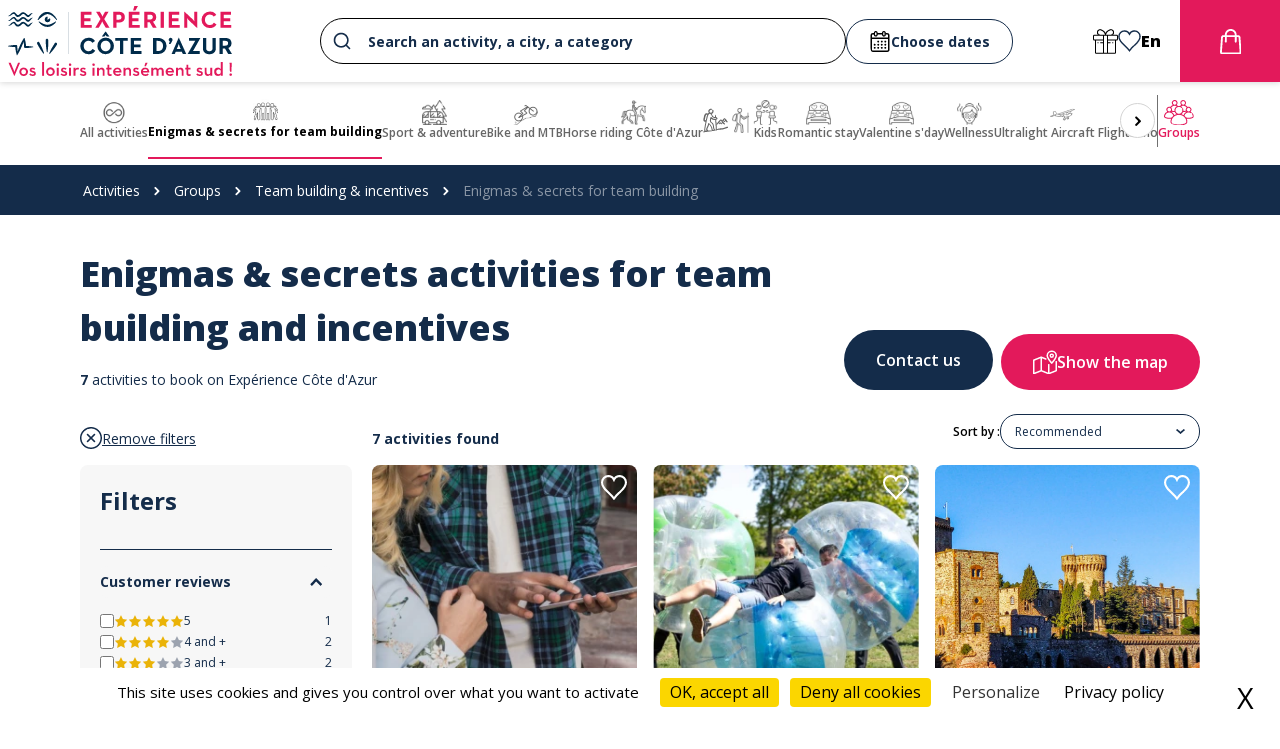

--- FILE ---
content_type: text/html; charset=UTF-8
request_url: https://en.experiencecotedazur.com/activities/group-offers/team-building-incentives/enigmas-secrets-team-building-incentives
body_size: 20127
content:

<!DOCTYPE html>
<html lang="en">
	<head>
					<script src="/tarteaucitron/tarteaucitron.min.js"></script>

<script type="text/javascript">
	tarteaucitron.init({
		"privacyUrl": "/pdf/politique", /* Url de la politique de confidentialité */
		"bodyPosition": "top", /* top place le bandeau de consentement au début du code html, mieux pour l'accessibilité */

		"hashtag": "#tarteaucitron", /* Hashtag qui permet d'ouvrir le panneau de contrôle  */
		"cookieName": "tarteaucitron", /* Nom du cookie (uniquement lettres et chiffres) */

		"orientation": "bottom", /* Position de la bannière (top - bottom - popup - banner) */

		"groupServices": true, /* Grouper les services par catégorie */
		"showDetailsOnClick": true, /* Cliquer pour ouvrir la description */
		"serviceDefaultState": "wait", /* Statut par défaut (true - wait - false) */
						
		"showAlertSmall": false, /* Afficher la petite bannière en bas à droite */
		"cookieslist": false, /* Afficher la liste des cookies */
		"cookieslistEmbed": false, /* Show the cookie list on the control panel */
						
		"closePopup": true, /* Afficher un X pour fermer la bannière */

		"showIcon": false, /* Afficher un cookie pour ouvrir le panneau */
		//"iconSrc": "", /* Optionnel: URL ou image en base64 */
		"iconPosition": "BottomRight", /* Position de l'icons: (BottomRight - BottomLeft - TopRight - TopLeft) */

		"adblocker": false, /* Afficher un message si un Adblocker est détecté */
						
		"DenyAllCta" : true, /* Afficher le bouton Tout refuser */
		"AcceptAllCta" : true, /* Afficher le bouton Tout accepter */
		"highPrivacy": true, /* Attendre le consentement */
		"alwaysNeedConsent": false, /* Demander le consentement même pour les services "Privacy by design" */
						
		"handleBrowserDNTRequest": false, /* Refuser tout par défaut si Do Not Track est activé sur le navigateur */

		"removeCredit": false, /* Retirer le lien de crédit vers tarteaucitron.io */
		"moreInfoLink": true, /* Afficher le lien En savoir plus */

		"useExternalCss": false, /* Mode expert : désactiver le chargement des fichiers .css tarteaucitron */
		"useExternalJs": false, /* Mode expert : désactiver le chargement des fichiers .js tarteaucitron */

		//"cookieDomain": ".my-multisite-domaine.fr", /* Optionnel: domaine principal pour partager le consentement avec des sous domaines */
						
		"readmoreLink": "", /* Changer le lien En savoir plus par défaut */

		"mandatory": true, /* Afficher un message pour l'utilisation de cookies obligatoires */
		"mandatoryCta": false, /* Afficher un bouton pour les cookies obligatoires (déconseillé) */

		//"customCloserId": "", /* Optionnel a11y: ID personnalisé pour ouvrir le panel */
		
		"googleConsentMode": true, /* Activer le Google Consent Mode v2 pour Google ads & GA4 */
		"bingConsentMode": true, /* Activer le Bing Consent Mode pour Clarity & Bing Ads */
		"softConsentMode": false, /* Soft consent mode (le consentement est requis pour charger les tags) */

		"dataLayer": false, /* Envoyer un événement dans dataLayer avec le statut des services */
		"serverSide": false, /* Server side seulement, les tags ne sont pas chargé côté client */
		
		"partnersList": false /* Afficher le détail du nombre de partenaires sur la bandeau */
	});
</script>


			<script type="text/javascript">
					tarteaucitron.user.hotjarId = 4946398;
			tarteaucitron.user.HotjarSv = 6;
			</script>

<script>
	
						tarteaucitron.user.googletagmanagerId = "GTM-NCLK4DS";
			(tarteaucitron.job = tarteaucitron.job || []).push('googletagmanager');
			
						
							(tarteaucitron.job = tarteaucitron.job || []).push('gcmanalyticsstorage');
											
							(tarteaucitron.job = tarteaucitron.job || []).push('gcmadstorage');
											
							tarteaucitron.user.snapchatId = 'snapchatId';
				tarteaucitron.user.snapchatMore = function () {};
				(tarteaucitron.job = tarteaucitron.job || []).push('snapchat');
														
							(tarteaucitron.job = tarteaucitron.job || []).push('facebook');
																							
							(tarteaucitron.job = tarteaucitron.job || []).push('gcmadsuserdata');
									</script>
		
		<!-- Required meta tags -->
		<meta charset="utf-8">
		<title>
				Enigmas &amp; secrets activities for team building and incentives - Expérience Côte d&#039;Azur
		</title>
			<meta name="title" content="Enigmas &amp; secrets activities for team building and incentives - Expérience Côte d&#039;Azur">
	<meta name="description" content="">
		<meta name="viewport" content="width=device-width, initial-scale=1, shrink-to-fit=no, user-scalable=no">
		<meta name="theme-color" content="#E3195B">
		<link rel="icon" href="https://en.experiencecotedazur.com/favicon.ico"/>

		<link rel="preload" href="/build/fonts/icofont.11a9eaf0.woff2" as="font" crossorigin="anonymous"/>

						<link rel="alternate" hreflang="fr" href="https://www.experiencecotedazur.com/activites/offres-groupe/team-building-paca/enigmes-secrets-incentives-teambuilding"/>
							<link rel="stylesheet" href="/assets/styles/theme.default.css">
		
							
					<meta name="robots" content="index,follow">
		
		<meta name="keywords" content="app.ui.meta.keywords">

				<link rel="canonical" href="https://en.experiencecotedazur.com/activities/group-offers/team-building-incentives/enigmas-secrets-team-building-incentives"/>

								<link
			rel="next" href="https://en.experiencecotedazur.com/activities/group-offers/team-building-incentives/enigmas-secrets-team-building-incentives?page=2"/>
						
			<!-- Standard Open Graph Tags -->
	<meta property="og:url" content="https://en.experiencecotedazur.com/activities/group-offers/team-building-incentives/enigmas-secrets-team-building-incentives"/>
	<meta property="og:type" content="website"/>
	<meta name="og:title" content="Enigmas &amp; secrets activities for team building and incentives - Expérience Côte d&#039;Azur">
	<meta name="og:description" content="">

			<meta property="og:image" content="/uploads/images/categories/enigmes-secrets-mini-653234eb922e3187330964.jpg"/>
	

					<link rel="preconnect" href="https://fonts.gstatic.com"/>
			<link href="https://fonts.googleapis.com/css2?family=Open+Sans:wght@300;400;500;600;700;800&display=swap" rel="stylesheet"/>
			            
            
                                    
                            
                                    
                            
                                    
                            
                
                                        
                <link href="https://fonts.googleapis.com/css2?family=Abril+Fatface&amp;family=Open+Sans&amp;family=Permanent+Marker&display=swap" rel="stylesheet">
    
    <style>
        
                @font-face {
                    font-family: "Neutraface 2 Text";
                    src: url("/uploads/fonts/neutraface2text-book-67a9d73bb8bbb074106031.otf");
                    font-weight: normal;
                    font-style: normal;
                }
            

            </style>
		
		
						<link rel="stylesheet" href="/build/header.81c88ff6.css">
			<link rel="stylesheet" href="/build/app.fc9ce8e8.css">


			<link rel="stylesheet" href="/assets/css/index.ed715a43.css"/>
		
	<link rel="stylesheet" href="/build/list-products.83d5ad37.css">

						
		
		<script src="/assets/js/lazysizes.min.js"></script>
	</head>

	<body class="font-body" data-screen="desktop" data-locale="en" data-route-name="list_activities">
		<div 
			id="data-js" 
			class="hidden" 
			data-regiondo-widget="https://esterel-cotedazur-agent.regiondo.fr/" 
			data-algolia-app-id="ZYYDB0K1VF" 
			data-algolia-readonly-api-key="8b003192d63d0cc898f3d519e80a718c"
					>
	
			<span>Hello</span>
		</div>


		
			<link rel="stylesheet" href="/build/google-maps-style-desktop.54792d60.css">


<style>
	.category-faq-description a {
		text-decoration: underline;
		color: var(--lien-activity-color);
	}
</style>

	
	
	<header id="header" >
		
					<div id="header-main" class="header1">
				<div
					class="flex items-center justify-between h-full mx-auto">
																<div data-header-type="header1" class="shrink-0 header-left flex justify-center p-2  ">
							<a href="/">
								
<img src="/uploads/images/logo/logo-esterel-coul-648af52344750929027808.svg" 
            class="md:float-left w-auto mx-auto md:w-auto height-70px"
     

            class="md:float-left w-auto mx-auto md:w-auto height-70px"
    
    
            alt="Expérience Côte d&#039;Azur - Logo"
    />
							</a>
						</div>
										<div id="search-bar-container" class="flex-1 px-4 page-wrapper">
						
    


        <form class="aa-input-container flex justify-center items-center gap-x-4 w-full" id="aa-input-container">
        <div class="flex items-center w-full">
        <div class="aa-container">
            <div id="autocomplete"></div>
        </div>
        <div id="blackPanelContainer"></div>
        </div>

        <div class="date-form">
            <div class="aa-wrap-middle">
                <label for="aa-start-input" class="flex gap-x-3 date-placeholder">
                    <svg xmlns="http://www.w3.org/2000/svg" xmlns:xlink="http://www.w3.org/1999/xlink" width="22" height="21" viewBox="0 0 22 21">
                        <defs>
                            <clipPath id="clip-path">
                            <rect id="Rectangle_921" data-name="Rectangle 921" width="22" height="21" transform="translate(464.799 92)" fill="#142c4a" stroke="#707070" stroke-width="1"/>
                            </clipPath>
                        </defs>
                        <g id="Groupe_de_masques_1" data-name="Groupe de masques 1" transform="translate(-464.799 -92)" clip-path="url(#clip-path)">
                            <g id="Plan_de_travail_2" data-name="Plan de travail 2" transform="translate(425.215 72.336)">
                            <rect id="Rectangle_922" data-name="Rectangle 922" width="17.554" height="17.473" rx="1.538" transform="translate(41.808 22.437)" fill="none" stroke="#000" stroke-miterlimit="10" stroke-width="1.507"/>
                            <rect id="Rectangle_923" data-name="Rectangle 923" width="2.557" height="4.38" rx="1.266" transform="translate(45.056 20.294)" fill="#fff" stroke="#000" stroke-miterlimit="10" stroke-width="1.261"/>
                            <rect id="Rectangle_924" data-name="Rectangle 924" width="2.557" height="4.38" rx="1.266" transform="translate(53.227 20.294)" fill="#fff" stroke="#000" stroke-miterlimit="10" stroke-width="1.261"/>
                            <line id="Ligne_356" data-name="Ligne 356" x2="17.554" transform="translate(41.643 26.966)" fill="none" stroke="#000" stroke-miterlimit="10" stroke-width="1.507"/>
                            <circle id="Ellipse_158" data-name="Ellipse 158" cx="0.964" cy="0.964" r="0.964" transform="translate(47.855 29.318)"/>
                            <circle id="Ellipse_159" data-name="Ellipse 159" cx="0.964" cy="0.964" r="0.964" transform="translate(51.387 29.318)"/>
                            <circle id="Ellipse_160" data-name="Ellipse 160" cx="0.964" cy="0.964" r="0.964" transform="translate(54.919 29.318)"/>
                            <circle id="Ellipse_161" data-name="Ellipse 161" cx="0.964" cy="0.964" r="0.964" transform="translate(44.322 32.426)"/>
                            <circle id="Ellipse_162" data-name="Ellipse 162" cx="0.964" cy="0.964" r="0.964" transform="translate(47.855 32.426)"/>
                            <circle id="Ellipse_163" data-name="Ellipse 163" cx="0.964" cy="0.964" r="0.964" transform="translate(51.387 32.426)"/>
                            <circle id="Ellipse_164" data-name="Ellipse 164" cx="0.964" cy="0.964" r="0.964" transform="translate(54.919 32.426)"/>
                            <circle id="Ellipse_165" data-name="Ellipse 165" cx="0.964" cy="0.964" r="0.964" transform="translate(44.322 35.535)"/>
                            <circle id="Ellipse_166" data-name="Ellipse 166" cx="0.964" cy="0.964" r="0.964" transform="translate(47.855 35.535)"/>
                            <circle id="Ellipse_167" data-name="Ellipse 167" cx="0.964" cy="0.964" r="0.964" transform="translate(51.387 35.535)"/>
                            <circle id="Ellipse_168" data-name="Ellipse 168" cx="0.964" cy="0.964" r="0.964" transform="translate(54.919 35.535)"/>
                            </g>
                        </g>
                    </svg>
                    <span id="date-preview">Choose dates</span>
                </label>
                <input type="text" id="aa-start-input" class="aa-search-middle" placeholder="" name="searchStartDate" autocomplete="off" size="10"/>
                <input type="text" id="aa-end-input" class="aa-search-middle" placeholder="Départ" name="searchEndDate" autocomplete="off"  size="10" />

            </div>
        </div>
      

    </form>
 
    					</div>

											<div data-header-type="header1" class="header-right flex justify-center items-center shrink-0 gap-x-8 text-xs h-full  ">
															<a href="/activities/offres-cadeaux-activite-cote-azur" title="Bon cadeau" class="header-btn-gift flex flex-col gap-y-1 hide-mobile  hover-text-main-color transition-all duration-150 items-center">
									<svg width="25" height="25" viewbox="0 0 25 25">
										<g id="Groupe_de_masques_140" data-name="Groupe de masques 140">
											<g id="cadeau-de-supermarche">
												<g id="Groupe_3302" data-name="Groupe 3302">
													<g id="Groupe_3301" data-name="Groupe 3301">
														<path id="Tracé_4417" data-name="Tracé 4417" d="M23.666,5.7H20.2a3.429,3.429,0,0,0,.913-2.332s0-.137,0-.176A3.139,3.139,0,0,0,19.491.549a3.21,3.21,0,0,0-3.172,0l-1.577.89A5.5,5.5,0,0,0,12.5,3.825,5.5,5.5,0,0,0,10.258,1.44L8.681.549a3.21,3.21,0,0,0-3.172,0A3.139,3.139,0,0,0,3.891,3.2c0,.039,0,.176,0,.176A3.43,3.43,0,0,0,4.8,5.7H1.334A1.335,1.335,0,0,0,0,7.037V10.2a1.335,1.335,0,0,0,1.334,1.334h.611v12A1.335,1.335,0,0,0,3.278,24.87H21.722a1.335,1.335,0,0,0,1.334-1.334v-12h.611A1.335,1.335,0,0,0,25,10.2V7.037A1.335,1.335,0,0,0,23.666,5.7Zm-8.378-3.3,1.577-.89a2.106,2.106,0,0,1,2.082,0A2.035,2.035,0,0,1,20,3.233c0,.027,0,.139,0,.139A2.335,2.335,0,0,1,17.668,5.7H13.087A4.4,4.4,0,0,1,15.288,2.407ZM5,3.233A2.036,2.036,0,0,1,6.053,1.518a2.107,2.107,0,0,1,2.082,0l1.577.89a4.4,4.4,0,0,1,2.2,3.3H7.332A2.335,2.335,0,0,1,5,3.372S5,3.259,5,3.233Zm5,9.994H7.713a.556.556,0,1,0,0,1.111H10v9.421H3.278a.223.223,0,0,1-.223-.223v-12H10v1.69Zm0-2.8H1.334a.223.223,0,0,1-.223-.223V7.037a.223.223,0,0,1,.223-.223H10Zm3.889,13.333H11.111V6.815h2.778Zm8.056-.223a.223.223,0,0,1-.223.223H15V14.338h2.117a.556.556,0,0,0,0-1.111H15v-1.69h6.945v12ZM23.889,10.2a.223.223,0,0,1-.223.223H15V6.815h8.666a.223.223,0,0,1,.223.223V10.2Z" stroke-width="0"/>
														<path id="Tracé_4418" data-name="Tracé 4418" d="M19.756,14.338h.056a.556.556,0,0,0,0-1.111h-.056a.556.556,0,0,0,0,1.111Z"/>
														<path id="Tracé_4419" data-name="Tracé 4419" d="M5.018,14.338h.056a.556.556,0,1,0,0-1.111H5.018a.556.556,0,1,0,0,1.111Z"/>
													</g>
												</g>
											</g>
										</g>
									</svg>
								</a>
							
							<a href="/wishlist" class="wishlist-header-btn header1 flex flex-col gap-y-1 hide-mobile  hover-text-main-color transition-all duration-150 items-center">
								<svg width="26px" height="25px" viewbox="0 0 26 25" version="1.1">
									<g id="surface1">
										<path style="stroke-linecap:butt;stroke-linejoin:miter;stroke-opacity:1;stroke-miterlimit:4;fill:transparent;stroke-width:30;" d="M 140.005258 19.975 C 73.026743 19.975 20.011418 74.025 20.011418 139.971875 C 20.011418 275.023438 155.984525 309.979688 247.977314 442.975 C 336.01262 311.007812 476.988582 270.029688 476.988582 139.971875 C 476.988582 74.025 423.002554 19.975 356.994742 19.975 C 308.982272 19.975 267.018029 48.028125 247.977314 89.00625 C 229.011268 48.028125 188.017728 19.975 140.005258 19.975 Z M 140.005258 19.975 " transform="matrix(0.0523139,0,0,0.0531915,0,0)"/>
									</g>
								</svg>

															</a>

															<div class="locale__container relative">
									<div class="locale__current flex gap-y-1 hide-mobile hover-text-main-color transition-all duration-150 text-black">
																																																						<div class="flex items-baseline">
													<span class="text-center whitespace-nowrap capitalize font-extrabold text-base pr-2">en</span>
													<svg xmlns="http://www.w3.org/2000/svg" width="11" height="7.076" viewbox="0 0 13.398 8.619">
														<g id="Groupe_3559" data-name="Groupe 3559" transform="translate(13.398 8.619) rotate(180)">
															<g id="Groupe_1244" data-name="Groupe 1244">
																<path id="Tracé_3157" data-name="Tracé 3157" d="M11.5,8.619l-4.8-4.8-4.8,4.8L0,6.7,6.7,0l6.7,6.7Z"/>
															</g>
														</g>
													</svg>
												</div>
																														</div>

									<div class="locale__dropdown">
										<div class="locale__dropdown__inner">
																																				<a href="https://www.experiencecotedazur.com/activites/offres-groupe/team-building-paca/enigmes-secrets-incentives-teambuilding" class="locale__choice">
														<img src="/uploads/images/categories/france-6464dcc2ee0f1774586976.svg" alt="Locale flag fr" class="max-height-22px"/>
														<span class="text-center">fr</span>
													</a>
																																																								</div>
									</div>
								</div>
							
							<a href="/panier" class="flex items-center justify-center shrink-0 h-full transition-all duration-150 relative  bg-main-color hover-bg-main-color-darker w-100px ">
								<svg xmlns="http://www.w3.org/2000/svg" xmlns:xlink="http://www.w3.org/1999/xlink" class="fill-white" width="21px" height="25px" viewbox="0 0 21 25" version="1.1">
									<g id="surface1">
										<path d="M 4.851562 6.199219 C 4.742188 4.625 5.28125 3.074219 6.339844 1.90625 C 7.398438 0.738281 8.886719 0.0507812 10.464844 0.0078125 C 12.132812 -0.0976562 13.761719 0.539062 14.921875 1.742188 C 16.097656 2.917969 16.722656 4.535156 16.640625 6.199219 C 17.191406 6.199219 17.710938 6.199219 18.230469 6.199219 C 19.429688 6.183594 20.417969 7.136719 20.445312 8.339844 C 20.53125 9.84375 20.664062 11.347656 20.769531 12.851562 C 20.855469 14.066406 20.9375 15.28125 21.023438 16.496094 C 21.128906 17.980469 21.242188 19.464844 21.347656 20.949219 C 21.398438 21.691406 21.46875 22.433594 21.484375 23.179688 C 21.507812 23.765625 21.285156 24.339844 20.875 24.757812 C 20.464844 25.179688 19.898438 25.414062 19.308594 25.40625 C 18.4375 25.417969 17.566406 25.40625 16.695312 25.40625 C 11.898438 25.40625 7.097656 25.40625 2.296875 25.40625 C 1.207031 25.46875 0.242188 24.714844 0.0390625 23.640625 C -0.0078125 23.324219 -0.0117188 23.003906 0.0195312 22.6875 C 0.167969 20.539062 0.320312 18.386719 0.480469 16.238281 C 0.644531 13.945312 0.8125 11.648438 0.984375 9.351562 C 1.003906 8.878906 1.042969 8.410156 1.109375 7.941406 C 1.292969 6.929688 2.171875 6.195312 3.199219 6.199219 C 3.75 6.199219 4.300781 6.199219 4.847656 6.199219 M 6.730469 8.070312 L 6.730469 8.449219 C 6.730469 9.84375 6.730469 11.234375 6.730469 12.628906 C 6.75 12.980469 6.574219 13.3125 6.273438 13.492188 C 5.96875 13.671875 5.59375 13.667969 5.292969 13.480469 C 4.996094 13.292969 4.828125 12.957031 4.855469 12.605469 C 4.871094 11.6875 4.890625 10.769531 4.902344 9.847656 C 4.910156 9.261719 4.902344 8.675781 4.902344 8.058594 C 4.359375 8.058594 3.847656 8.0625 3.335938 8.058594 C 3.226562 8.039062 3.109375 8.074219 3.027344 8.148438 C 2.941406 8.226562 2.898438 8.339844 2.90625 8.453125 C 2.851562 9.351562 2.789062 10.246094 2.730469 11.140625 C 2.644531 12.328125 2.558594 13.511719 2.476562 14.699219 C 2.367188 16.214844 2.257812 17.726562 2.148438 19.238281 C 2.058594 20.472656 1.976562 21.710938 1.878906 22.941406 C 1.835938 23.441406 1.894531 23.527344 2.398438 23.527344 L 19.089844 23.527344 C 19.589844 23.527344 19.65625 23.441406 19.613281 22.945312 C 19.515625 21.710938 19.429688 20.476562 19.34375 19.242188 C 19.257812 18.042969 19.175781 16.851562 19.09375 15.65625 C 18.984375 14.113281 18.871094 12.570312 18.761719 11.027344 C 18.699219 10.171875 18.636719 9.3125 18.578125 8.453125 C 18.566406 8.265625 18.507812 8.078125 18.300781 8.070312 C 17.753906 8.050781 17.207031 8.0625 16.640625 8.0625 L 16.640625 8.441406 C 16.640625 9.796875 16.644531 11.152344 16.632812 12.507812 C 16.636719 12.726562 16.59375 12.945312 16.507812 13.148438 C 16.3125 13.527344 15.886719 13.71875 15.476562 13.613281 C 15.039062 13.496094 14.738281 13.089844 14.757812 12.640625 C 14.757812 11.21875 14.757812 9.792969 14.757812 8.371094 L 14.757812 8.070312 Z M 14.761719 6.1875 C 14.894531 4.597656 14.054688 3.085938 12.632812 2.359375 C 11.242188 1.550781 9.488281 1.703125 8.257812 2.742188 C 7.1875 3.550781 6.613281 4.855469 6.742188 6.191406 Z M 14.761719 6.1875 "/>
									</g>
								</svg>
								<span class="cart_count header_cart_count hidden"></span>
							</a>
						</div>
									</div>
			</div>
		
					<div id="header-categories">
				<div class="page-wrapper flex items-center mx-auto">

															<section class="flex mr-auto h-full items-center gap-x-5 w-full">
																																					<div class="flex relative justify-center items-center w-full overflow-hidden">
							<div id="left-slide-btn-wrapper">
								<div id="button-left-simple-categories" class="nav-abs-left" disabled="disabled">
									<button type="button" class="tns-btn-nav">
										<i class="icofont-rounded-left"></i>
									</button>
								</div>
							</div>

							<div id="embla-simple-categories" class="embla" data-slug="simple-categories">
								<div class="embla__viewport">
									<div class="embla__container">

																				
																																	<div class="embla__slide_category">
													<a href="/activities" class="flex flex-col gap-y-1 h-full text-center justify-center text-xs slide-category font-semibold ">
														<img src="/uploads/images/categories/all-inclusive-652f87662733a607569323.svg" alt="logo All activities" class="height-25px ">
														<span class="text-xs">All activities</span>
													</a>
												</div>
																																																																																																																																																																																																																																																																																																																																																																																																																	<div class="embla__slide_category">
													<a href="/activities/enigmas-secrets-team-building-incentives" class="flex flex-col gap-y-1 h-full text-center justify-center text-xs slide-category font-semibold active items-center">
														<img src="/uploads/images/categories/groupes-93-656192ce30ee9888064282.jpg" alt="logo Enigmas &amp; secrets for team building" class="height-25px ">
														<span class="text-xs">Enigmas &amp; secrets for team building</span>
													</a>
												</div>
																																																																																																																																																																																																																																																																																																																																																																																																																																																																																																																																																																																																																																																																																																																																																																																																																																																																																																																																																																																																																																																																																																																																																																																																																																																																																																																																																																																																																																																																																																																																																																																																																																																																																																																																																																																																																																																																																																																																																																																																																																																																																																																																																																																																																																																																																																																																																																																																																																																																																																																																																																																																																																																																																																																																																																																																																																																																																																																																																																																																																																																																																																																																																																																																																																																																																																																																																																																																																																																																																																																																																																																																																																																																																																																																																																																																																																																																																																																																																									
																																																																																																																																																																																																																																																																																																																																																																																																																																																																																																																																																																																																																																																																																																																																																																																																																																																																																																									<div class="embla__slide_category" style="">
													<a href="/activities/sport-adventure" class="flex flex-col gap-y-1 h-full text-center justify-center text-xs slide-category font-semibold items-center">
														<img src="/uploads/images/categories/aventure-64919be847b66035352386.png" alt="logo Sport &amp; adventure" class="height-25px ">
														<span class="text-xs">Sport &amp; adventure</span>
													</a>
												</div>
																																																																																																																																																																																																																																									<div class="embla__slide_category" style="">
													<a href="/activities/bike-and-mountain-bike" class="flex flex-col gap-y-1 h-full text-center justify-center text-xs slide-category font-semibold items-center">
														<img src="/uploads/images/categories/vtt-electrique-18-64e8710aa0dc1371996685.jpg" alt="logo Bike and MTB" class="height-25px ">
														<span class="text-xs">Bike and MTB</span>
													</a>
												</div>
																																																																																																																																																																																																																																																																																																																																																																																																																																																																																																																																																																																																																																																																																																																																																																																																																																																																																																																																																																																																																																																																																																																																																																																																																																																																																																																																																																																																																																																																																																																																																																																																																																																																																																																																																																																																																																																																																																					<div class="embla__slide_category" style="">
													<a href="/activities/horse-riding" class="flex flex-col gap-y-1 h-full text-center justify-center text-xs slide-category font-semibold items-center">
														<img src="/uploads/images/categories/equitation-91-64e871815d231345741375.jpg" alt="logo Horse riding Côte d&#039;Azur" class="height-25px ">
														<span class="text-xs">Horse riding Côte d&#039;Azur</span>
													</a>
												</div>
																																																																	<div class="embla__slide_category" style="">
													<a href="/activities" class="flex flex-col gap-y-1 h-full text-center justify-center text-xs slide-category font-semibold items-center">
														<img src="/uploads/images/categories/randonnee-2-6661645f576df406937663.svg" alt="logo " class="height-25px ">
														<span class="text-xs"></span>
													</a>
												</div>
																																												<div class="embla__slide_category" style="">
													<a href="/activities" class="flex flex-col gap-y-1 h-full text-center justify-center text-xs slide-category font-semibold items-center">
														<img src="/uploads/images/categories/randonnee-v1-80-68fa4006e3f98050859538.jpg" alt="logo " class="height-25px ">
														<span class="text-xs"></span>
													</a>
												</div>
																																																																																																																																																																																																																																																																																																																																																																																												<div class="embla__slide_category" style="">
													<a href="/activities/kids" class="flex flex-col gap-y-1 h-full text-center justify-center text-xs slide-category font-semibold items-center">
														<img src="/uploads/images/categories/enfants-6491a18c96519317295228.png" alt="logo Kids" class="height-25px ">
														<span class="text-xs">Kids</span>
													</a>
												</div>
																																																																																																																																																																																																																																																																																			<div class="embla__slide_category" style="">
													<a href="/activities/romantic-stay" class="flex flex-col gap-y-1 h-full text-center justify-center text-xs slide-category font-semibold items-center">
														<img src="/uploads/images/categories/sejour-romantique-v1-44-64e8749e1f134953404724.jpg" alt="logo Romantic stay" class="height-25px ">
														<span class="text-xs">Romantic stay</span>
													</a>
												</div>
																																																																	<div class="embla__slide_category" style="">
													<a href="/activities/activites-stay-valentine-sday" class="flex flex-col gap-y-1 h-full text-center justify-center text-xs slide-category font-semibold items-center">
														<img src="/uploads/images/categories/sejour-romantique-v1-44-65b20f26b6bf8955595701.jpg" alt="logo Valentine s&#039;day" class="height-25px ">
														<span class="text-xs">Valentine s&#039;day</span>
													</a>
												</div>
																																																																																																																																																																										<div class="embla__slide_category" style="">
													<a href="/activities/wellbeing" class="flex flex-col gap-y-1 h-full text-center justify-center text-xs slide-category font-semibold items-center">
														<img src="/uploads/images/categories/spa-et-centres-de-soins-65619500f17d6069410794.jpg" alt="logo Wellness" class="height-25px ">
														<span class="text-xs">Wellness</span>
													</a>
												</div>
																																																																																																																																																																																																																																																																																																								<div class="embla__slide_category" style="">
													<a href="/activities/ultralight-aircraft-flight" class="flex flex-col gap-y-1 h-full text-center justify-center text-xs slide-category font-semibold items-center">
														<img src="/uploads/images/categories/ulm-v2-108-64e8742c86ac8344622828.jpg" alt="logo Ultralight Aircraft Flight" class="height-25px ">
														<span class="text-xs">Ultralight Aircraft Flight</span>
													</a>
												</div>
																																																																																																																																																					<div class="embla__slide_category" style="">
													<a href="/activities/school-holiday-activities-cote-azur" class="flex flex-col gap-y-1 h-full text-center justify-center text-xs slide-category font-semibold items-center">
														<img src="/uploads/images/categories/groupes-93-67ee385720f73230908169.jpg" alt="logo School holiday activities on the Côte d&#039;Azur" class="height-25px ">
														<span class="text-xs">School holiday activities on the Côte d&#039;Azur</span>
													</a>
												</div>
																																																																								</div>
								</div>
							</div>

							<div id="right-slide-btn-wrapper">
								<div id="button-right-simple-categories" class="nav-abs-right">
									<button type="button" class="tns-btn-nav">
										<i class="icofont-rounded-right"></i>
									</button>
								</div>
							</div>
						</div>

													<div class="flex items-center gap-x-3">
								<div style="height: 52px; width: 1px; background: #707070;"></div>

								<a href="/activities/group-offers" class="header-btn-group flex flex-col gap-y-1 h-full text-center justify-center text-xs slide-category font-semibold items-center">
									<img src="/uploads/images/categories/offres-group-esterel-652f8ec053f32200103622.svg" alt="logo Groups" class="height-25px ">

									<div style="white-space: nowrap;">Groups</div>
								</a>
							</div>
						
					</section>
				</div>
			</div>
			</header>




	<div>
		

<nav aria-label="Breadcrumb" class="breadcrumb">
	<div class="page-wrapper">
		<ul>
			
																						<li>
						<a href="/activities">Activities</a>
					</li>
																										<li>
						<a href="/activities/group-offers">Groups</a>
					</li>
																										<li>
						<a href="/activities/group-offers/team-building-incentives">Team building &amp; incentives</a>
					</li>
																<li>
						<span aria-current="page" class="current-link">Enigmas &amp; secrets for team building</span>
					</li>
									</ul>
	</div>
</nav>
	</div>

<div class="list-criterias" data-criterias="{&quot;provider&quot;:null,&quot;categories&quot;:[&quot;enigmas-secrets-team-building-incentives&quot;],&quot;city&quot;:null,&quot;destination&quot;:null}" style="display:none"></div>

<div class="search-map">
	<div class="search-map-overlay"></div>

	<div class="search-map__close">&times;</div>

	<div class="search-map__wrapper  ">
		<div style="display: flex; height: 100%;">
			<div class="search-map__filters">
				<div style="padding: 10px 0; margin-bottom: 20px;">
					Filter by
					:
				</div>

				<div>
					

				

				<hr class="border-main-color-darker my-4" />
		<div class="text-main-color-darker filter-accordion active">
			<div class="text-sm background-light-gray-2 ui-border accordion-box map-">
				<strong>Customer reviews</strong>

				<div class="h-8 w-8 transform accordion-arrow-container rounded-full">
					<div class="w-full h-full relative">
						<svg xmlns="http://www.w3.org/2000/svg" width="12.361" height="7.952" viewbox="0 0 12.361 7.952" class="accordion-arrow">
							<g id="Groupe_2053" data-name="Groupe 2053" transform="translate(12.361 7.952) rotate(-180)">
								<g id="Groupe_1244" data-name="Groupe 1244">
									<path id="Tracé_3157" data-name="Tracé 3157" d="M10.61,7.952,6.181,3.523,1.749,7.952,0,6.18,6.181,0l6.181,6.18Z" fill="#142c4a"/>
								</g>
							</g>
						</svg>
					</div>
				</div>
			</div>
			<div class="flex flex-col accordion-content">
														
																
											<a href="#" data-stars="5" data-link="/activities">
							<label data-filter="rating" data-value="5" for="rating-5" class="label-checkbox map-filter">
								<div class="flex items-center gap-x-1.5">
									            <div class="unclickable-input">
    		<input name="rating" type="checkbox" id="rating-5" value="5" class="custom-checkbox" data-link="/activities"  />
	        </div>
	
									
									<div class="text-sm flex items-center">
										

            <i class="icofont-star text-yellow-500 hover:text-red-600"></i>
                <i class="icofont-star text-yellow-500 hover:text-yellow-600"></i>
                <i class="icofont-star text-yellow-500 hover:text-yellow-600"></i>
                <i class="icofont-star text-yellow-500 hover:text-green-600"></i>
                <i class="icofont-star text-yellow-500 hover:text-green-600"></i>
    									</div>

									<span class="text-xs font-normal">
										5
																															
																			</span>
								</div>

								<div class="pl-1 text-xs">
									1
								</div>
							</label>
						</a>
																			
																
											<a href="#" data-stars="4" data-link="/activities">
							<label data-filter="rating" data-value="4" for="rating-4" class="label-checkbox map-filter">
								<div class="flex items-center gap-x-1.5">
									            <div class="unclickable-input">
    		<input name="rating" type="checkbox" id="rating-4" value="4" class="custom-checkbox" data-link="/activities"  />
	        </div>
	
									
									<div class="text-sm flex items-center">
										

            <i class="icofont-star text-yellow-500 hover:text-red-600"></i>
                <i class="icofont-star text-yellow-500 hover:text-yellow-600"></i>
                <i class="icofont-star text-yellow-500 hover:text-yellow-600"></i>
                <i class="icofont-star text-yellow-500 hover:text-green-600"></i>
                <i class="icofont-star text-gray-400 hover:text-gray-500"></i>
    									</div>

									<span class="text-xs font-normal">
										4
																															and +
																			</span>
								</div>

								<div class="pl-1 text-xs">
									2
								</div>
							</label>
						</a>
																			
																
											<a href="#" data-stars="3" data-link="/activities">
							<label data-filter="rating" data-value="3" for="rating-3" class="label-checkbox map-filter">
								<div class="flex items-center gap-x-1.5">
									            <div class="unclickable-input">
    		<input name="rating" type="checkbox" id="rating-3" value="3" class="custom-checkbox" data-link="/activities"  />
	        </div>
	
									
									<div class="text-sm flex items-center">
										

            <i class="icofont-star text-yellow-500 hover:text-red-600"></i>
                <i class="icofont-star text-yellow-500 hover:text-yellow-600"></i>
                <i class="icofont-star text-yellow-500 hover:text-yellow-600"></i>
                <i class="icofont-star text-gray-400 hover:text-gray-500"></i>
                <i class="icofont-star text-gray-400 hover:text-gray-500"></i>
    									</div>

									<span class="text-xs font-normal">
										3
																															and +
																			</span>
								</div>

								<div class="pl-1 text-xs">
									2
								</div>
							</label>
						</a>
												</div>
		</div>
	
		<hr class="border-main-color-darker my-4"/>
	<div class="text-main-color-darker filter-accordion active map-list__filters-price">
		<div class="text-sm background-light-gray-2 ui-border accordion-box map-">
			<strong class="capitalize">price</strong>
			<div class="h-8 w-8 transform accordion-arrow-container rounded-full">
				<div class="w-full h-full relative">
					<svg xmlns="http://www.w3.org/2000/svg" width="12.361" height="7.952" viewbox="0 0 12.361 7.952" class="accordion-arrow">
						<g id="Groupe_2053" data-name="Groupe 2053" transform="translate(12.361 7.952) rotate(-180)">
							<g id="Groupe_1244" data-name="Groupe 1244">
								<path id="Tracé_3157" data-name="Tracé 3157" d="M10.61,7.952,6.181,3.523,1.749,7.952,0,6.18,6.181,0l6.181,6.18Z" fill="#142c4a"/>
							</g>
						</g>
					</svg>
				</div>
			</div>
		</div>

		<div class="accordion-content">
			
									
			
			<div class="flex flex-col gap-y-4 text-xs px-1 range_container">
				<div class="flex gap-x-3">
					<input id="map-price1" name="price1" type="text" class="price-input map-price-input-1" min="0" max="350" value="0" maxlength="3">
					<input id="map-price2" name="price2" type="text" class="price-input map-price-input-2" min="0" max="350" value="350" maxlength="3">
					<div id="map-price-search" class="price-search" data-link="/activities">
						<svg version="1.0" xmlns="http://www.w3.org/2000/svg" viewbox="0 0 64.000000 64.000000" preserveaspectratio="xMidYMid meet" style="height:14px;width:14px;">
							<g transform="translate(0.000000,64.000000) scale(0.100000,-0.100000)" fill="currentColor" stroke="none">
								<path d="M190 631 c-179 -55 -247 -271 -130 -413 70 -85 217 -115 311 -64 l44	24 92 -91 c64 -63 96 -88 107 -84 40 16 29 39 -61 130 l-91 92 24 44 c51 94
								21 241 -64 311 -62 51 -160 73 -232 51z m162 -82 c111 -56 129 -224 33 -307
								-126 -112 -321 -24 -319 143 1 28 8 64 17 81 21 41 80 92 115 100 15 3 32 7
								37 9 18 7 79 -6 117 -26z"></path>																																																																																																																                            37 9 18 7 79 -6 117 -26z"></path>
							</g>
						</svg>
					</div>
				</div>

				<div class="sliders_control relative py-3">
					<input id="map-fromSlider" type="range" value="0" min="0" max="350"/>
					<input id="map-toSlider" type="range" value="350" min="0" max="350"/>
				</div>
			</div>
		</div>
	</div>

							<hr class="border-main-color-darker my-4"/>

			<div class="text-main-color-darker filter-accordion active">
				<div class="text-sm background-light-gray-2 ui-border accordion-box map-">
					<strong class="capitalize">Activities for all ages</strong>
					<div class="h-8 w-8 transform accordion-arrow-container rounded-full">
						<div class="w-full h-full relative">
							<svg xmlns="http://www.w3.org/2000/svg" width="12.361" height="7.952" viewbox="0 0 12.361 7.952" class="accordion-arrow">
								<g id="Groupe_2053" data-name="Groupe 2053" transform="translate(12.361 7.952) rotate(-180)">
									<g id="Groupe_1244" data-name="Groupe 1244">
										<path id="Tracé_3157" data-name="Tracé 3157" d="M10.61,7.952,6.181,3.523,1.749,7.952,0,6.18,6.181,0l6.181,6.18Z" fill="#142c4a"/>
									</g>
								</g>
							</svg>
						</div>
					</div>
				</div>

				<div class="accordion-content">
																									
																						
																																						
																						
																																						
																						
																																						
																						
															<div class="round text-xs">
									<label for="cb-from-7-years" data-filter="tags" data-value="from-7-years" class="label-checkbox map-filter">
										<div class="flex items-center gap-x-1.5">
											            <div class="unclickable-input">
    		<input name="tags" type="checkbox" id="cb-from-7-years" value="from-7-years" class="custom-checkbox" data-link="/activities"  />
	        </div>
	
											<span></span>
											From 7 years
										</div>

										<div class="pl-1 text-xs">
											1
										</div>
									</label>
								</div>
																																						
																						
															<div class="round text-xs">
									<label for="cb-from-8-years" data-filter="tags" data-value="from-8-years" class="label-checkbox map-filter">
										<div class="flex items-center gap-x-1.5">
											            <div class="unclickable-input">
    		<input name="tags" type="checkbox" id="cb-from-8-years" value="from-8-years" class="custom-checkbox" data-link="/activities"  />
	        </div>
	
											<span></span>
											From 8 years
										</div>

										<div class="pl-1 text-xs">
											1
										</div>
									</label>
								</div>
																																						
																						
															<div class="round text-xs">
									<label for="cb-from-10-years" data-filter="tags" data-value="from-10-years" class="label-checkbox map-filter">
										<div class="flex items-center gap-x-1.5">
											            <div class="unclickable-input">
    		<input name="tags" type="checkbox" id="cb-from-10-years" value="from-10-years" class="custom-checkbox" data-link="/activities"  />
	        </div>
	
											<span></span>
											From 10 years
										</div>

										<div class="pl-1 text-xs">
											2
										</div>
									</label>
								</div>
																																						
																						
															<div class="round text-xs">
									<label for="cb-from-12-years" data-filter="tags" data-value="from-12-years" class="label-checkbox map-filter">
										<div class="flex items-center gap-x-1.5">
											            <div class="unclickable-input">
    		<input name="tags" type="checkbox" id="cb-from-12-years" value="from-12-years" class="custom-checkbox" data-link="/activities"  />
	        </div>
	
											<span></span>
											From 12 years
										</div>

										<div class="pl-1 text-xs">
											4
										</div>
									</label>
								</div>
																																						
																						
															<div class="round text-xs">
									<label for="cb-from-16-years" data-filter="tags" data-value="from-16-years" class="label-checkbox map-filter">
										<div class="flex items-center gap-x-1.5">
											            <div class="unclickable-input">
    		<input name="tags" type="checkbox" id="cb-from-16-years" value="from-16-years" class="custom-checkbox" data-link="/activities"  />
	        </div>
	
											<span></span>
											From 16 years
										</div>

										<div class="pl-1 text-xs">
											4
										</div>
									</label>
								</div>
																						</div>
			</div>
								<hr class="border-main-color-darker my-4"/>

			<div class="text-main-color-darker filter-accordion active">
				<div class="text-sm background-light-gray-2 ui-border accordion-box map-">
					<strong class="capitalize">time of day</strong>
					<div class="h-8 w-8 transform accordion-arrow-container rounded-full">
						<div class="w-full h-full relative">
							<svg xmlns="http://www.w3.org/2000/svg" width="12.361" height="7.952" viewbox="0 0 12.361 7.952" class="accordion-arrow">
								<g id="Groupe_2053" data-name="Groupe 2053" transform="translate(12.361 7.952) rotate(-180)">
									<g id="Groupe_1244" data-name="Groupe 1244">
										<path id="Tracé_3157" data-name="Tracé 3157" d="M10.61,7.952,6.181,3.523,1.749,7.952,0,6.18,6.181,0l6.181,6.18Z" fill="#142c4a"/>
									</g>
								</g>
							</svg>
						</div>
					</div>
				</div>

				<div class="accordion-content">
																									
																						
															<div class="round text-xs">
									<label for="cb-morning" data-filter="tags" data-value="morning" class="label-checkbox map-filter">
										<div class="flex items-center gap-x-1.5">
											            <div class="unclickable-input">
    		<input name="tags" type="checkbox" id="cb-morning" value="morning" class="custom-checkbox" data-link="/activities"  />
	        </div>
	
											<span></span>
											Morning
										</div>

										<div class="pl-1 text-xs">
											4
										</div>
									</label>
								</div>
																																						
																						
															<div class="round text-xs">
									<label for="cb-afternoon" data-filter="tags" data-value="afternoon" class="label-checkbox map-filter">
										<div class="flex items-center gap-x-1.5">
											            <div class="unclickable-input">
    		<input name="tags" type="checkbox" id="cb-afternoon" value="afternoon" class="custom-checkbox" data-link="/activities"  />
	        </div>
	
											<span></span>
											Afternoon
										</div>

										<div class="pl-1 text-xs">
											4
										</div>
									</label>
								</div>
																																						
																						
																						</div>
			</div>
						
				<hr class="border-main-color-darker my-4"/>
		<div class="text-main-color-darker filter-accordion active">
			<div class="text-sm background-light-gray-2 ui-border accordion-box map-">
				<strong>Durée</strong>
				<div class="h-8 w-8 transform accordion-arrow-container rounded-full">
					<div class="w-full h-full relative">
						<svg xmlns="http://www.w3.org/2000/svg" width="12.361" height="7.952" viewbox="0 0 12.361 7.952" class="accordion-arrow">
							<g id="Groupe_2053" data-name="Groupe 2053" transform="translate(12.361 7.952) rotate(-180)">
								<g id="Groupe_1244" data-name="Groupe 1244">
									<path id="Tracé_3157" data-name="Tracé 3157" d="M10.61,7.952,6.181,3.523,1.749,7.952,0,6.18,6.181,0l6.181,6.18Z" fill="#142c4a"/>
								</g>
							</g>
						</svg>
					</div>
				</div>
			</div>
			<div class="accordion-content">
														
																
											<div class="round text-xs">
							<label for="cb-1-2" data-filter="duree" data-value="1-2" class="label-checkbox map-filter">
								<div class="flex items-center gap-x-1.5">
									            <div class="unclickable-input">
    		<input name="duree" type="checkbox" id="cb-1-2" value="1-2" class="custom-checkbox" data-link="/activities"  />
	        </div>
	
									<span></span>
									1 to 2 hours
								</div>

								<div class="pl-1 text-xs">
									4
								</div>
							</label>
						</div>
																			
																
											<div class="round text-xs">
							<label for="cb-2-4" data-filter="duree" data-value="2-4" class="label-checkbox map-filter">
								<div class="flex items-center gap-x-1.5">
									            <div class="unclickable-input">
    		<input name="duree" type="checkbox" id="cb-2-4" value="2-4" class="custom-checkbox" data-link="/activities"  />
	        </div>
	
									<span></span>
									2 to 4 hours
								</div>

								<div class="pl-1 text-xs">
									1
								</div>
							</label>
						</div>
																			
																
												</div>
		</div>
	
		
							<hr class="border-main-color-darker my-4"/>
			<div class="text-main-color-darker filter-accordion active">
				<div class="text-sm background-light-gray-2 ui-border relative accordion-box map-">
					<strong>Lieux</strong>
					<div class="h-8 w-8 transform accordion-arrow-container rounded-full">
						<div class="w-full h-full relative">
							<svg xmlns="http://www.w3.org/2000/svg" width="12.361" height="7.952" viewbox="0 0 12.361 7.952" class="accordion-arrow">
								<g id="Groupe_2053" data-name="Groupe 2053" transform="translate(12.361 7.952) rotate(-180)">
									<g id="Groupe_1244" data-name="Groupe 1244">
										<path id="Tracé_3157" data-name="Tracé 3157" d="M10.61,7.952,6.181,3.523,1.749,7.952,0,6.18,6.181,0l6.181,6.18Z" fill="#142c4a"/>
									</g>
								</g>
							</svg>
						</div>
					</div>
				</div>
				<div class="accordion-content text-xs">
					
																		
						<div id="proximity" class="round hidden">
							<label for="cb-proximity" data-filter="proximity" data-value="" class="label-checkbox map-filter">
								<div class="flex items-center gap-x-1.5">
									            <div class="unclickable-input">
    		<input name="proximity" type="checkbox" id="cb-proximity" value="" class="custom-checkbox" data-link="/activities"  />
	        </div>
	
									<span></span>
									Close to my position
								</div>
							</label>
						</div>

																				
																						
															<div class="round">
									<label for="cb-saint-raphael" data-filter="location" data-value="saint-raphael" class="label-checkbox map-filter">
										<div class="flex items-center gap-x-1.5">
											            <div class="unclickable-input">
    		<input name="location" type="checkbox" id="cb-saint-raphael" value="saint-raphael" class="custom-checkbox" data-link="/activities"  />
	        </div>
	
											<span></span>
											Saint-Raphaël
										</div>

										<div class="pl-1 text-xs">
											4
										</div>
									</label>
								</div>
																											
																						
															<div class="round">
									<label for="cb-roquebrune-sur-argens" data-filter="location" data-value="roquebrune-sur-argens" class="label-checkbox map-filter">
										<div class="flex items-center gap-x-1.5">
											            <div class="unclickable-input">
    		<input name="location" type="checkbox" id="cb-roquebrune-sur-argens" value="roquebrune-sur-argens" class="custom-checkbox" data-link="/activities"  />
	        </div>
	
											<span></span>
											Roquebrune-sur-Argens
										</div>

										<div class="pl-1 text-xs">
											2
										</div>
									</label>
								</div>
																											
																						
															<div class="round">
									<label for="cb-frejus" data-filter="location" data-value="frejus" class="label-checkbox map-filter">
										<div class="flex items-center gap-x-1.5">
											            <div class="unclickable-input">
    		<input name="location" type="checkbox" id="cb-frejus" value="frejus" class="custom-checkbox" data-link="/activities"  />
	        </div>
	
											<span></span>
											Fréjus
										</div>

										<div class="pl-1 text-xs">
											1
										</div>
									</label>
								</div>
																											
																						
															<div class="round">
									<label for="cb-nice" data-filter="location" data-value="nice" class="label-checkbox map-filter">
										<div class="flex items-center gap-x-1.5">
											            <div class="unclickable-input">
    		<input name="location" type="checkbox" id="cb-nice" value="nice" class="custom-checkbox" data-link="/activities"  />
	        </div>
	
											<span></span>
											Nice
										</div>

										<div class="pl-1 text-xs">
											1
										</div>
									</label>
								</div>
																											
																						
															<div class="round">
									<label for="cb-cannes" data-filter="location" data-value="cannes" class="label-checkbox map-filter">
										<div class="flex items-center gap-x-1.5">
											            <div class="unclickable-input">
    		<input name="location" type="checkbox" id="cb-cannes" value="cannes" class="custom-checkbox" data-link="/activities"  />
	        </div>
	
											<span></span>
											Cannes
										</div>

										<div class="pl-1 text-xs">
											1
										</div>
									</label>
								</div>
																											
																						
															<div class="round">
									<label for="cb-mandelieu-la-napoule" data-filter="location" data-value="mandelieu-la-napoule" class="label-checkbox map-filter">
										<div class="flex items-center gap-x-1.5">
											            <div class="unclickable-input">
    		<input name="location" type="checkbox" id="cb-mandelieu-la-napoule" value="mandelieu-la-napoule" class="custom-checkbox" data-link="/activities"  />
	        </div>
	
											<span></span>
											Mandelieu-la-Napoule
										</div>

										<div class="pl-1 text-xs">
											1
										</div>
									</label>
								</div>
																											
																						
															<div class="round">
									<label for="cb-sainte-maxime" data-filter="location" data-value="sainte-maxime" class="label-checkbox map-filter">
										<div class="flex items-center gap-x-1.5">
											            <div class="unclickable-input">
    		<input name="location" type="checkbox" id="cb-sainte-maxime" value="sainte-maxime" class="custom-checkbox" data-link="/activities"  />
	        </div>
	
											<span></span>
											Sainte-Maxime
										</div>

										<div class="pl-1 text-xs">
											1
										</div>
									</label>
								</div>
																											
																						
															<div class="round">
									<label for="cb-puget-sur-argens" data-filter="location" data-value="puget-sur-argens" class="label-checkbox map-filter">
										<div class="flex items-center gap-x-1.5">
											            <div class="unclickable-input">
    		<input name="location" type="checkbox" id="cb-puget-sur-argens" value="puget-sur-argens" class="custom-checkbox" data-link="/activities"  />
	        </div>
	
											<span></span>
											Puget-sur-Argens
										</div>

										<div class="pl-1 text-xs">
											1
										</div>
									</label>
								</div>
																											
																						
																											
																						
																											
																						
																						</div>
			</div>
							</div>
			</div>

			<div class="search-map__list">
				<span class="font-semibold">Sort by:
				</span>
				<div class="sort relative sort-btn" data-reload="false" style="margin-bottom: 20px;">
					<div class="flex items-center">
						<div class="text-main-color-darker">
							<span class="active-sort"></span>
						</div>

						<div class="sort-arrow">
							<svg xmlns="http://www.w3.org/2000/svg" width="12.361" height="7.952" viewbox="0 0 12.361 7.952">
								<g id="Groupe_2053" data-name="Groupe 2053" transform="translate(12.361 7.952) rotate(-180)">
									<g id="Groupe_1244" data-name="Groupe 1244">
										<path id="Tracé_3157" data-name="Tracé 3157" d="M10.61,7.952,6.181,3.523,1.749,7.952,0,6.18,6.181,0l6.181,6.18Z" fill="#142c4a"></path>
									</g>
								</g>
							</svg>
						</div>
						<div class="sort-list">
							<span data-link="/activities" class="sort-list-item">Recommended</span>
							<span data-name="orderPriceAsc" data-order="ASC" data-link="/activities" class="sort-list-item">Price: low to high</span>
							<span data-name="orderPriceDesc" data-order="DESC" data-link="/activities" class="sort-list-item">Price: High to low</span>
							<span data-name="orderBestSell" data-order="DESC" data-link="/activities" class="sort-list-item">Most popular</span>
							<span data-name="orderNew" data-order="DESC" data-link="/activities" class="sort-list-item">New activities</span>
							<span data-name="orderPromotion" data-order="DESC" data-link="/activities" class="sort-list-item">Specials offers</span>
						</div>
					</div>
				</div>

				<div class="search-map__list-products" style="display: flex; flex-direction: column; row-gap: 15px;"></div>
			</div>

			<div class="search-map__map map-loading" style="width: 100%; position: relative;">
				<div id="map" class="google-map w-full h-full"></div>
				<div class="search-map__zoom-control">
					<div class="search-map__zoom-plus" title="Zoom avant">
						+
					</div>
					<hr/>
					<div class="search-map__zoom-minus" title="Zoom arrière">
						_
					</div>
				</div>

				<div class="search-map__loader" style="position: absolute; z-index: 5; top: 20px; left:50%; transform: translateX(-50%); padding: 15px 20px; background: white; border-radius: 8px; width: 80px; box-shadow: 0px 1px 3px #00000029; border: 1px solid #DFDFDF; display: none">
					<img src="/assets/images/Ellipsis.svg" alt="Ellipsis">
				</div>
			</div>
		</div>
	</div>
</div>

	<section class="page-wrapper mx-auto mb-6 mt-8 list-top-section  ">
		<div class="flex flex-col w-full">
			<div class="flex justify-between">
				<div class="" style="width: 100%; overflow: hidden;">
					<h1 class="text-4xl inline-block mr-4 leading-normal font-extrabold title-activity-color">
																											Enigmas &amp; secrets activities for team building and incentives
			
	
																		</h1>
					<div class="flex flex-wrap flex-col md:flex-row text-sm" style="line-height: 20px;">
						<div class="category-description text-main-color-darker">
							<div class="text-pretty">
								<h2>
																						<span class="font-bold">7</span>
		activities  to book on Expérience Côte d&#039;Azur
	
																	</h2>
							</div>
						</div>
					</div>
				</div>

				<div
					class="map-btn-container">
																<div class="flex items-center gap-x-3 px-8 font-semibold text-base mx-2 rounded-full darker-color-btn h-60px text-white">
							<a href="/group-offer-request">Contact us</a>
						</div>
					
					<div class="search-map__open flex items-center gap-x-3 px-8 font-semibold text-base rounded-full main-color-btn text-white h-10 lg:h-14">
						<img src="/assets/images/map-icon.svg" height="24" width="24" alt="map-icon">
						<span>Show the map</span>
					</div>
				</div>
			</div>

						

		</div>
	</section>

	

<section class="page-wrapper relative mx-auto px-6  mt-5">
	<div class="flex items-end pb-4">
		
		
		<a href="/activities/group-offers/team-building-incentives/enigmas-secrets-team-building-incentives" class="flex items-end gap-x-3 text-main-color-darker cursor-pointer" style="min-width: 272px; max-width: 272px; margin-right: 20px;">
			<div>
				<svg xmlns="http://www.w3.org/2000/svg" width="22.056" height="22.056" viewbox="0 0 22.056 22.056">
					<g id="Icon_ionic-ios-close-circle-outline" data-name="Icon ionic-ios-close-circle-outline" transform="translate(-3.375 -3.375)">
						<path id="Tracé_4698" data-name="Tracé 4698" d="M20.605,19.406l-2.794-2.794,2.794-2.794a.847.847,0,0,0-1.2-1.2l-2.794,2.794-2.794-2.794a.847.847,0,0,0-1.2,1.2l2.794,2.794L12.62,19.406a.819.819,0,0,0,0,1.2.842.842,0,0,0,1.2,0l2.794-2.794L19.407,20.6a.851.851,0,0,0,1.2,0A.842.842,0,0,0,20.605,19.406Z" transform="translate(-2.21 -2.208)" fill="#142c4a"/>
						<path id="Tracé_4699" data-name="Tracé 4699" d="M14.4,4.86A9.54,9.54,0,1,1,7.654,7.654,9.48,9.48,0,0,1,14.4,4.86m0-1.485A11.028,11.028,0,1,0,25.431,14.4,11.027,11.027,0,0,0,14.4,3.375Z" fill="#142c4a"/>
					</g>
				</svg>
			</div>
			<div class="text-sm underline">Remove filters</div>
		</a>

		<div class="w-full flex justify-between items-end">

			<div class="text-sm font-bold text-main-color-darker">
									7
					activities found
							</div>

			<div class="flex items-center gap-x-3">
				<span class="font-semibold text-xs">Sort by
					:
				</span>
				<div class="sort relative sort-btn text-xs" data-reload="true">
					<div class="flex items-center justify-between" style="min-width: 170px;">
						<div class="text-main-color-darker">
							<span class="active-sort"></span>
						</div>

						<div class="sort-arrow">
							<svg xmlns="http://www.w3.org/2000/svg" width="9.136" height="5.878" viewbox="0 0 9.136 5.878">
								<g id="Groupe_2039" data-name="Groupe 2039" transform="translate(9.136 5.878) rotate(-180)">
									<g id="Groupe_1244" data-name="Groupe 1244" transform="translate(0 0)">
										<path id="Tracé_3157" data-name="Tracé 3157" d="M7.842,5.878,4.568,2.6,1.293,5.878,0,4.568,4.568,0,9.136,4.568Z" transform="translate(0 0)" fill="#142c4a"/>
									</g>
								</g>
							</svg>
						</div>

						<div class="sort-list text-xs">
							<span data-link="/activities" class="sort-list-item">Recommended</span>
							<span data-name="orderPriceAsc" data-order="ASC" data-link="/activities" class="sort-list-item">Price: low to high</span>
							<span data-name="orderPriceDesc" data-order="DESC" data-link="/activities" class="sort-list-item">Price: High to low</span>
							<span data-name="orderBestSell" data-order="DESC" data-link="/activities" class="sort-list-item">Most popular</span>
							<span data-name="orderNew" data-order="DESC" data-link="/activities" class="sort-list-item">New activities</span>
							<span data-name="orderPromotion" data-order="DESC" data-link="/activities" class="sort-list-item">Specials offers</span>
						</div>
					</div>
				</div>
			</div>
		</div>
	</div>

	<div class="flex">
		<div class="list__filters" style="min-width: 272px; max-width: 272px; margin-right: 20px;">
    

	
<div class="p-5 background-light-gray-2 ui-border text-main-color-darker">
	<div class="mb-8 text-2xl font-bold">Filters</div>

				<hr class="border-main-color-darker my-4" />
		<div class="text-main-color-darker filter-accordion active">
			<div class="text-sm background-light-gray-2 ui-border accordion-box ">
				<strong>Customer reviews</strong>

				<div class="h-8 w-8 transform accordion-arrow-container rounded-full">
					<div class="w-full h-full relative">
						<svg xmlns="http://www.w3.org/2000/svg" width="12.361" height="7.952" viewbox="0 0 12.361 7.952" class="accordion-arrow">
							<g id="Groupe_2053" data-name="Groupe 2053" transform="translate(12.361 7.952) rotate(-180)">
								<g id="Groupe_1244" data-name="Groupe 1244">
									<path id="Tracé_3157" data-name="Tracé 3157" d="M10.61,7.952,6.181,3.523,1.749,7.952,0,6.18,6.181,0l6.181,6.18Z" fill="#142c4a"/>
								</g>
							</g>
						</svg>
					</div>
				</div>
			</div>
			<div class="flex flex-col accordion-content">
														
																
											<a href="#" data-stars="5" data-link="/activities">
							<label data-filter="rating" data-value="5" for="rating-5" class="label-checkbox ">
								<div class="flex items-center gap-x-1.5">
									    		<input name="rating" type="checkbox" id="rating-5" value="5" class="custom-checkbox" data-link="/activities"  />
	
									
									<div class="text-sm flex items-center">
										

            <i class="icofont-star text-yellow-500 hover:text-red-600"></i>
                <i class="icofont-star text-yellow-500 hover:text-yellow-600"></i>
                <i class="icofont-star text-yellow-500 hover:text-yellow-600"></i>
                <i class="icofont-star text-yellow-500 hover:text-green-600"></i>
                <i class="icofont-star text-yellow-500 hover:text-green-600"></i>
    									</div>

									<span class="text-xs font-normal">
										5
																															
																			</span>
								</div>

								<div class="pl-1 text-xs">
									1
								</div>
							</label>
						</a>
																			
																
											<a href="#" data-stars="4" data-link="/activities">
							<label data-filter="rating" data-value="4" for="rating-4" class="label-checkbox ">
								<div class="flex items-center gap-x-1.5">
									    		<input name="rating" type="checkbox" id="rating-4" value="4" class="custom-checkbox" data-link="/activities"  />
	
									
									<div class="text-sm flex items-center">
										

            <i class="icofont-star text-yellow-500 hover:text-red-600"></i>
                <i class="icofont-star text-yellow-500 hover:text-yellow-600"></i>
                <i class="icofont-star text-yellow-500 hover:text-yellow-600"></i>
                <i class="icofont-star text-yellow-500 hover:text-green-600"></i>
                <i class="icofont-star text-gray-400 hover:text-gray-500"></i>
    									</div>

									<span class="text-xs font-normal">
										4
																															and +
																			</span>
								</div>

								<div class="pl-1 text-xs">
									2
								</div>
							</label>
						</a>
																			
																
											<a href="#" data-stars="3" data-link="/activities">
							<label data-filter="rating" data-value="3" for="rating-3" class="label-checkbox ">
								<div class="flex items-center gap-x-1.5">
									    		<input name="rating" type="checkbox" id="rating-3" value="3" class="custom-checkbox" data-link="/activities"  />
	
									
									<div class="text-sm flex items-center">
										

            <i class="icofont-star text-yellow-500 hover:text-red-600"></i>
                <i class="icofont-star text-yellow-500 hover:text-yellow-600"></i>
                <i class="icofont-star text-yellow-500 hover:text-yellow-600"></i>
                <i class="icofont-star text-gray-400 hover:text-gray-500"></i>
                <i class="icofont-star text-gray-400 hover:text-gray-500"></i>
    									</div>

									<span class="text-xs font-normal">
										3
																															and +
																			</span>
								</div>

								<div class="pl-1 text-xs">
									2
								</div>
							</label>
						</a>
												</div>
		</div>
	
		<hr class="border-main-color-darker my-4"/>
	<div class="text-main-color-darker filter-accordion active list__filters-price">
		<div class="text-sm background-light-gray-2 ui-border accordion-box ">
			<strong class="capitalize">price</strong>
			<div class="h-8 w-8 transform accordion-arrow-container rounded-full">
				<div class="w-full h-full relative">
					<svg xmlns="http://www.w3.org/2000/svg" width="12.361" height="7.952" viewbox="0 0 12.361 7.952" class="accordion-arrow">
						<g id="Groupe_2053" data-name="Groupe 2053" transform="translate(12.361 7.952) rotate(-180)">
							<g id="Groupe_1244" data-name="Groupe 1244">
								<path id="Tracé_3157" data-name="Tracé 3157" d="M10.61,7.952,6.181,3.523,1.749,7.952,0,6.18,6.181,0l6.181,6.18Z" fill="#142c4a"/>
							</g>
						</g>
					</svg>
				</div>
			</div>
		</div>

		<div class="accordion-content">
			
									
			
			<div class="flex flex-col gap-y-4 text-xs px-1 range_container">
				<div class="flex gap-x-3">
					<input id="price1" name="price1" type="text" class="price-input price-input-1" min="0" max="350" value="0" maxlength="3">
					<input id="price2" name="price2" type="text" class="price-input price-input-2" min="0" max="350" value="350" maxlength="3">
					<div id="price-search" class="price-search" data-link="/activities">
						<svg version="1.0" xmlns="http://www.w3.org/2000/svg" viewbox="0 0 64.000000 64.000000" preserveaspectratio="xMidYMid meet" style="height:14px;width:14px;">
							<g transform="translate(0.000000,64.000000) scale(0.100000,-0.100000)" fill="currentColor" stroke="none">
								<path d="M190 631 c-179 -55 -247 -271 -130 -413 70 -85 217 -115 311 -64 l44	24 92 -91 c64 -63 96 -88 107 -84 40 16 29 39 -61 130 l-91 92 24 44 c51 94
								21 241 -64 311 -62 51 -160 73 -232 51z m162 -82 c111 -56 129 -224 33 -307
								-126 -112 -321 -24 -319 143 1 28 8 64 17 81 21 41 80 92 115 100 15 3 32 7
								37 9 18 7 79 -6 117 -26z"></path>																																																																																																																                            37 9 18 7 79 -6 117 -26z"></path>
							</g>
						</svg>
					</div>
				</div>

				<div class="sliders_control relative py-3">
					<input id="fromSlider" type="range" value="0" min="0" max="350"/>
					<input id="toSlider" type="range" value="350" min="0" max="350"/>
				</div>
			</div>
		</div>
	</div>

							<hr class="border-main-color-darker my-4"/>

			<div class="text-main-color-darker filter-accordion active">
				<div class="text-sm background-light-gray-2 ui-border accordion-box ">
					<strong class="capitalize">Activities for all ages</strong>
					<div class="h-8 w-8 transform accordion-arrow-container rounded-full">
						<div class="w-full h-full relative">
							<svg xmlns="http://www.w3.org/2000/svg" width="12.361" height="7.952" viewbox="0 0 12.361 7.952" class="accordion-arrow">
								<g id="Groupe_2053" data-name="Groupe 2053" transform="translate(12.361 7.952) rotate(-180)">
									<g id="Groupe_1244" data-name="Groupe 1244">
										<path id="Tracé_3157" data-name="Tracé 3157" d="M10.61,7.952,6.181,3.523,1.749,7.952,0,6.18,6.181,0l6.181,6.18Z" fill="#142c4a"/>
									</g>
								</g>
							</svg>
						</div>
					</div>
				</div>

				<div class="accordion-content">
																									
																						
																																						
																						
																																						
																						
																																						
																						
															<div class="round text-xs">
									<label for="cb-from-7-years" data-filter="tags" data-value="from-7-years" class="label-checkbox ">
										<div class="flex items-center gap-x-1.5">
											    		<input name="tags" type="checkbox" id="cb-from-7-years" value="from-7-years" class="custom-checkbox" data-link="/activities"  />
	
											<span></span>
											From 7 years
										</div>

										<div class="pl-1 text-xs">
											1
										</div>
									</label>
								</div>
																																						
																						
															<div class="round text-xs">
									<label for="cb-from-8-years" data-filter="tags" data-value="from-8-years" class="label-checkbox ">
										<div class="flex items-center gap-x-1.5">
											    		<input name="tags" type="checkbox" id="cb-from-8-years" value="from-8-years" class="custom-checkbox" data-link="/activities"  />
	
											<span></span>
											From 8 years
										</div>

										<div class="pl-1 text-xs">
											1
										</div>
									</label>
								</div>
																																						
																						
															<div class="round text-xs">
									<label for="cb-from-10-years" data-filter="tags" data-value="from-10-years" class="label-checkbox ">
										<div class="flex items-center gap-x-1.5">
											    		<input name="tags" type="checkbox" id="cb-from-10-years" value="from-10-years" class="custom-checkbox" data-link="/activities"  />
	
											<span></span>
											From 10 years
										</div>

										<div class="pl-1 text-xs">
											2
										</div>
									</label>
								</div>
																																						
																						
															<div class="round text-xs">
									<label for="cb-from-12-years" data-filter="tags" data-value="from-12-years" class="label-checkbox ">
										<div class="flex items-center gap-x-1.5">
											    		<input name="tags" type="checkbox" id="cb-from-12-years" value="from-12-years" class="custom-checkbox" data-link="/activities"  />
	
											<span></span>
											From 12 years
										</div>

										<div class="pl-1 text-xs">
											4
										</div>
									</label>
								</div>
																																						
																						
															<div class="round text-xs">
									<label for="cb-from-16-years" data-filter="tags" data-value="from-16-years" class="label-checkbox ">
										<div class="flex items-center gap-x-1.5">
											    		<input name="tags" type="checkbox" id="cb-from-16-years" value="from-16-years" class="custom-checkbox" data-link="/activities"  />
	
											<span></span>
											From 16 years
										</div>

										<div class="pl-1 text-xs">
											4
										</div>
									</label>
								</div>
																						</div>
			</div>
								<hr class="border-main-color-darker my-4"/>

			<div class="text-main-color-darker filter-accordion active">
				<div class="text-sm background-light-gray-2 ui-border accordion-box ">
					<strong class="capitalize">time of day</strong>
					<div class="h-8 w-8 transform accordion-arrow-container rounded-full">
						<div class="w-full h-full relative">
							<svg xmlns="http://www.w3.org/2000/svg" width="12.361" height="7.952" viewbox="0 0 12.361 7.952" class="accordion-arrow">
								<g id="Groupe_2053" data-name="Groupe 2053" transform="translate(12.361 7.952) rotate(-180)">
									<g id="Groupe_1244" data-name="Groupe 1244">
										<path id="Tracé_3157" data-name="Tracé 3157" d="M10.61,7.952,6.181,3.523,1.749,7.952,0,6.18,6.181,0l6.181,6.18Z" fill="#142c4a"/>
									</g>
								</g>
							</svg>
						</div>
					</div>
				</div>

				<div class="accordion-content">
																									
																						
															<div class="round text-xs">
									<label for="cb-morning" data-filter="tags" data-value="morning" class="label-checkbox ">
										<div class="flex items-center gap-x-1.5">
											    		<input name="tags" type="checkbox" id="cb-morning" value="morning" class="custom-checkbox" data-link="/activities"  />
	
											<span></span>
											Morning
										</div>

										<div class="pl-1 text-xs">
											4
										</div>
									</label>
								</div>
																																						
																						
															<div class="round text-xs">
									<label for="cb-afternoon" data-filter="tags" data-value="afternoon" class="label-checkbox ">
										<div class="flex items-center gap-x-1.5">
											    		<input name="tags" type="checkbox" id="cb-afternoon" value="afternoon" class="custom-checkbox" data-link="/activities"  />
	
											<span></span>
											Afternoon
										</div>

										<div class="pl-1 text-xs">
											4
										</div>
									</label>
								</div>
																																						
																						
																						</div>
			</div>
						
				<hr class="border-main-color-darker my-4"/>
		<div class="text-main-color-darker filter-accordion active">
			<div class="text-sm background-light-gray-2 ui-border accordion-box ">
				<strong>Durée</strong>
				<div class="h-8 w-8 transform accordion-arrow-container rounded-full">
					<div class="w-full h-full relative">
						<svg xmlns="http://www.w3.org/2000/svg" width="12.361" height="7.952" viewbox="0 0 12.361 7.952" class="accordion-arrow">
							<g id="Groupe_2053" data-name="Groupe 2053" transform="translate(12.361 7.952) rotate(-180)">
								<g id="Groupe_1244" data-name="Groupe 1244">
									<path id="Tracé_3157" data-name="Tracé 3157" d="M10.61,7.952,6.181,3.523,1.749,7.952,0,6.18,6.181,0l6.181,6.18Z" fill="#142c4a"/>
								</g>
							</g>
						</svg>
					</div>
				</div>
			</div>
			<div class="accordion-content">
														
																
											<div class="round text-xs">
							<label for="cb-1-2" data-filter="duree" data-value="1-2" class="label-checkbox ">
								<div class="flex items-center gap-x-1.5">
									    		<input name="duree" type="checkbox" id="cb-1-2" value="1-2" class="custom-checkbox" data-link="/activities"  />
	
									<span></span>
									1 to 2 hours
								</div>

								<div class="pl-1 text-xs">
									4
								</div>
							</label>
						</div>
																			
																
											<div class="round text-xs">
							<label for="cb-2-4" data-filter="duree" data-value="2-4" class="label-checkbox ">
								<div class="flex items-center gap-x-1.5">
									    		<input name="duree" type="checkbox" id="cb-2-4" value="2-4" class="custom-checkbox" data-link="/activities"  />
	
									<span></span>
									2 to 4 hours
								</div>

								<div class="pl-1 text-xs">
									1
								</div>
							</label>
						</div>
																			
																
												</div>
		</div>
	
		
							<hr class="border-main-color-darker my-4"/>
			<div class="text-main-color-darker filter-accordion active">
				<div class="text-sm background-light-gray-2 ui-border relative accordion-box ">
					<strong>Lieux</strong>
					<div class="h-8 w-8 transform accordion-arrow-container rounded-full">
						<div class="w-full h-full relative">
							<svg xmlns="http://www.w3.org/2000/svg" width="12.361" height="7.952" viewbox="0 0 12.361 7.952" class="accordion-arrow">
								<g id="Groupe_2053" data-name="Groupe 2053" transform="translate(12.361 7.952) rotate(-180)">
									<g id="Groupe_1244" data-name="Groupe 1244">
										<path id="Tracé_3157" data-name="Tracé 3157" d="M10.61,7.952,6.181,3.523,1.749,7.952,0,6.18,6.181,0l6.181,6.18Z" fill="#142c4a"/>
									</g>
								</g>
							</svg>
						</div>
					</div>
				</div>
				<div class="accordion-content text-xs">
					
																		
						<div id="proximity" class="round hidden">
							<label for="cb-proximity" data-filter="proximity" data-value="" class="label-checkbox ">
								<div class="flex items-center gap-x-1.5">
									    		<input name="proximity" type="checkbox" id="cb-proximity" value="" class="custom-checkbox" data-link="/activities"  />
	
									<span></span>
									Close to my position
								</div>
							</label>
						</div>

																				
																						
															<div class="round">
									<label for="cb-saint-raphael" data-filter="location" data-value="saint-raphael" class="label-checkbox ">
										<div class="flex items-center gap-x-1.5">
											    		<input name="location" type="checkbox" id="cb-saint-raphael" value="saint-raphael" class="custom-checkbox" data-link="/activities"  />
	
											<span></span>
											Saint-Raphaël
										</div>

										<div class="pl-1 text-xs">
											4
										</div>
									</label>
								</div>
																											
																						
															<div class="round">
									<label for="cb-roquebrune-sur-argens" data-filter="location" data-value="roquebrune-sur-argens" class="label-checkbox ">
										<div class="flex items-center gap-x-1.5">
											    		<input name="location" type="checkbox" id="cb-roquebrune-sur-argens" value="roquebrune-sur-argens" class="custom-checkbox" data-link="/activities"  />
	
											<span></span>
											Roquebrune-sur-Argens
										</div>

										<div class="pl-1 text-xs">
											2
										</div>
									</label>
								</div>
																											
																						
															<div class="round">
									<label for="cb-frejus" data-filter="location" data-value="frejus" class="label-checkbox ">
										<div class="flex items-center gap-x-1.5">
											    		<input name="location" type="checkbox" id="cb-frejus" value="frejus" class="custom-checkbox" data-link="/activities"  />
	
											<span></span>
											Fréjus
										</div>

										<div class="pl-1 text-xs">
											1
										</div>
									</label>
								</div>
																											
																						
															<div class="round">
									<label for="cb-nice" data-filter="location" data-value="nice" class="label-checkbox ">
										<div class="flex items-center gap-x-1.5">
											    		<input name="location" type="checkbox" id="cb-nice" value="nice" class="custom-checkbox" data-link="/activities"  />
	
											<span></span>
											Nice
										</div>

										<div class="pl-1 text-xs">
											1
										</div>
									</label>
								</div>
																											
																						
															<div class="round">
									<label for="cb-cannes" data-filter="location" data-value="cannes" class="label-checkbox ">
										<div class="flex items-center gap-x-1.5">
											    		<input name="location" type="checkbox" id="cb-cannes" value="cannes" class="custom-checkbox" data-link="/activities"  />
	
											<span></span>
											Cannes
										</div>

										<div class="pl-1 text-xs">
											1
										</div>
									</label>
								</div>
																											
																						
															<div class="round">
									<label for="cb-mandelieu-la-napoule" data-filter="location" data-value="mandelieu-la-napoule" class="label-checkbox ">
										<div class="flex items-center gap-x-1.5">
											    		<input name="location" type="checkbox" id="cb-mandelieu-la-napoule" value="mandelieu-la-napoule" class="custom-checkbox" data-link="/activities"  />
	
											<span></span>
											Mandelieu-la-Napoule
										</div>

										<div class="pl-1 text-xs">
											1
										</div>
									</label>
								</div>
																											
																						
															<div class="round">
									<label for="cb-sainte-maxime" data-filter="location" data-value="sainte-maxime" class="label-checkbox ">
										<div class="flex items-center gap-x-1.5">
											    		<input name="location" type="checkbox" id="cb-sainte-maxime" value="sainte-maxime" class="custom-checkbox" data-link="/activities"  />
	
											<span></span>
											Sainte-Maxime
										</div>

										<div class="pl-1 text-xs">
											1
										</div>
									</label>
								</div>
																											
																						
															<div class="round">
									<label for="cb-puget-sur-argens" data-filter="location" data-value="puget-sur-argens" class="label-checkbox ">
										<div class="flex items-center gap-x-1.5">
											    		<input name="location" type="checkbox" id="cb-puget-sur-argens" value="puget-sur-argens" class="custom-checkbox" data-link="/activities"  />
	
											<span></span>
											Puget-sur-Argens
										</div>

										<div class="pl-1 text-xs">
											1
										</div>
									</label>
								</div>
																											
																						
																											
																						
																											
																						
																						</div>
			</div>
			</div>
</div>
		<div class="flex-1">
						
				
				<div class="grid grid-cols-1 sm:grid-cols-2 xl:grid-cols-3 2xl:grid-cols-4 items-stretch gap-4 mb-12">
											
	




	<div class="flex flex-col card-border-bottom relative w-full h-full product-card"> 		<div id="card-image-container" class="overflow-hidden aspect-ratio ar-card card-border" style="height: 260px;" data-city="Saint-Raphaël">
				<a href="/saint-raphael/rally-ipad+team-active?isGroup=1" target="_blank" class="texte-activity-color">
												<div class="overlay-container">
												

	
		
		
	

	
<picture>
	<source type="image/webp" srcset="/uploads/images/regiondo/rallye-ipad_1_digit-enquet_220x146.webp 220w, /uploads/images/regiondo/rallye-ipad_1_digit-enquet_420x278.webp 420w" sizes="(max-width: 640px) 220px, 420px">
    <source type="image/jpeg" srcset="/uploads/images/regiondo/rallye-ipad_1_digit-enquet_220x146.jpg 220w, /uploads/images/regiondo/rallye-ipad_1_digit-enquet_420x278.jpg 420w" sizes="(max-width: 640px) 220px, 420px">
    <img data-src="/uploads/images/regiondo/rallye-ipad_1_digit-enquet.jpg" alt="Rally Ipad - Expérience Côte d&#039;Azur" title="Rally Ipad - Expérience Côte d&#039;Azur" class="lazyload img-tag tns-lazy-img" />
</picture>
						

	
		
		
	

	
<picture>
	<source type="image/webp" srcset="/uploads/images/regiondo/rallye-ipad_2_digit-enquet1_220x166.webp 220w, /uploads/images/regiondo/rallye-ipad_2_digit-enquet1_420x316.webp 420w" sizes="(max-width: 640px) 220px, 420px">
    <source type="image/jpeg" srcset="/uploads/images/regiondo/rallye-ipad_2_digit-enquet1_220x166.jpg 220w, /uploads/images/regiondo/rallye-ipad_2_digit-enquet1_420x316.jpg 420w" sizes="(max-width: 640px) 220px, 420px">
    <img data-src="/uploads/images/regiondo/rallye-ipad_2_digit-enquet1.jpg" alt="Rally Ipad - Expérience Côte d&#039;Azur" title="Rally Ipad - Expérience Côte d&#039;Azur" class="lazyload overlay image2 tns-lazy-img" />
</picture>
					</div>
									</a>
		
				
					<div data-path="/wishlist-add" data-id="665" class="wishlist-card-btn wishlist-btn  wishlist-add-btn">
				<?xml version="1.0" encoding="UTF-8"?>
				<svg xmlns="http://www.w3.org/2000/svg" xmlns:xlink="http://www.w3.org/1999/xlink" width="26px" height="25px" viewBox="0 0 26 25" version="1.1">
					<g id="surface1">
						<path style="stroke-linecap:butt;stroke-linejoin:miter;stroke-opacity:1;stroke-miterlimit:4;" d="M 140.005258 19.975 C 73.026743 19.975 20.011418 74.025 20.011418 139.971875 C 20.011418 275.023438 155.984525 309.979688 247.977314 442.975 C 336.01262 311.007812 476.988582 270.029688 476.988582 139.971875 C 476.988582 74.025 423.002554 19.975 356.994742 19.975 C 308.982272 19.975 267.018029 48.028125 247.977314 89.00625 C 229.011268 48.028125 188.017728 19.975 140.005258 19.975 Z M 140.005258 19.975 " transform="matrix(0.0523139,0,0,0.0531915,0,0)"/>
					</g>
				</svg>
			</div>
			</div>

	

<div class="text-xs pt-2 text-main-color-darker flex items-center gap-x-1 mb-1">
        
        
                        <div class="flex items-center">
    <svg xmlns="http://www.w3.org/2000/svg" width="12" height="12" viewbox="0 0 12 12" style="margin-right: 3px;">
        <path id="clock" d="M6,12.25A6,6,0,1,1,10.243,2,6.016,6.016,0,0,1,6,12.25ZM6,1.176a5.062,5.062,0,1,0,5.062,5.067A5.071,5.071,0,0,0,6,1.176ZM8.183,7.766,6.7,6.283a.7.7,0,0,0-.234-.564s0-.01,0-.015V2.959a.469.469,0,0,0-.937,0V5.7s0,.01,0,.015a.705.705,0,0,0,.508,1.228L7.52,8.429a.469.469,0,0,0,.663-.664Z" transform="translate(0 -0.25)" fill="#142c4a"/>
    </svg>
    <span>3h</span>
</div>            
                            <span>|</span>
                <a href="/activities/saint-raphael?isGroup=1" class="underline truncate texte-activity-color" style="flex: 1;" title="Saint-Raphaël" >
            Saint-Raphaël
        </a>
    </div>
		
	<h3>
				<a class="hover:underline title-activity-color font-extrabold text-lg leading-6" href="/saint-raphael/rally-ipad+team-active?isGroup=1" target="_blank" >Rallye Ipad: your modern police investigation!</a>
	</h3>

	<div
		class="justify-self-end mt-2">
							<span class="texte-activity-color text-xs">Starting from</span>
			<br/>
							<span class="text-xl font-bold prix-activity-color leading-5">
					60,00 €
				</span>
					
										</div>
</div>
											
	




	<div class="flex flex-col card-border-bottom relative w-full h-full product-card"> 		<div id="card-image-container" class="overflow-hidden aspect-ratio ar-card card-border" style="height: 260px;" data-city="Saint-Raphaël">
				<a href="/saint-raphael/bubble-bump-n-deg-1-of-football-in-bubbles-saint-raphael+adventure-games?isGroup=1" target="_blank" class="texte-activity-color">
												<div class="overlay-container">
												

	
		
		
	

	
<picture>
	<source type="image/webp" srcset="/uploads/images/regiondo/bubble-games-du-fun-et-des-rires-assures-saint-raphael_0_68936b93ebb21262931348_220x147.webp 220w, /uploads/images/regiondo/bubble-games-du-fun-et-des-rires-assures-saint-raphael_0_68936b93ebb21262931348_420x280.webp 420w" sizes="(max-width: 640px) 220px, 420px">
    <source type="image/jpeg" srcset="/uploads/images/regiondo/bubble-games-du-fun-et-des-rires-assures-saint-raphael_0_68936b93ebb21262931348_220x147.jpg 220w, /uploads/images/regiondo/bubble-games-du-fun-et-des-rires-assures-saint-raphael_0_68936b93ebb21262931348_420x280.jpg 420w" sizes="(max-width: 640px) 220px, 420px">
    <img data-src="/uploads/images/regiondo/bubble-games-du-fun-et-des-rires-assures-saint-raphael_0_68936b93ebb21262931348.jpg" alt="Bubble Bump N ° 1 of football in bubbles - Saint Raphaël - Expérience Côte d&#039;Azur" title="Bubble Bump N ° 1 of football in bubbles - Saint Raphaël - Expérience Côte d&#039;Azur" class="lazyload img-tag tns-lazy-img" />
</picture>
						

	
		
		
	

	
<picture>
	<source type="image/webp" srcset="/uploads/images/regiondo/bubble-games-du-fun-et-des-rires-assures-saint-raphael_1_68936b9a0d692815041852_220x147.webp 220w, /uploads/images/regiondo/bubble-games-du-fun-et-des-rires-assures-saint-raphael_1_68936b9a0d692815041852_420x280.webp 420w" sizes="(max-width: 640px) 220px, 420px">
    <source type="image/jpeg" srcset="/uploads/images/regiondo/bubble-games-du-fun-et-des-rires-assures-saint-raphael_1_68936b9a0d692815041852_220x147.jpg 220w, /uploads/images/regiondo/bubble-games-du-fun-et-des-rires-assures-saint-raphael_1_68936b9a0d692815041852_420x280.jpg 420w" sizes="(max-width: 640px) 220px, 420px">
    <img data-src="/uploads/images/regiondo/bubble-games-du-fun-et-des-rires-assures-saint-raphael_1_68936b9a0d692815041852.jpg" alt="Bubble Bump N ° 1 of football in bubbles - Saint Raphaël - Expérience Côte d&#039;Azur" title="Bubble Bump N ° 1 of football in bubbles - Saint Raphaël - Expérience Côte d&#039;Azur" class="lazyload overlay image2 tns-lazy-img" />
</picture>
					</div>
									</a>
		
				
					<div data-path="/wishlist-add" data-id="216" class="wishlist-card-btn wishlist-btn  wishlist-add-btn">
				<?xml version="1.0" encoding="UTF-8"?>
				<svg xmlns="http://www.w3.org/2000/svg" xmlns:xlink="http://www.w3.org/1999/xlink" width="26px" height="25px" viewBox="0 0 26 25" version="1.1">
					<g id="surface1">
						<path style="stroke-linecap:butt;stroke-linejoin:miter;stroke-opacity:1;stroke-miterlimit:4;" d="M 140.005258 19.975 C 73.026743 19.975 20.011418 74.025 20.011418 139.971875 C 20.011418 275.023438 155.984525 309.979688 247.977314 442.975 C 336.01262 311.007812 476.988582 270.029688 476.988582 139.971875 C 476.988582 74.025 423.002554 19.975 356.994742 19.975 C 308.982272 19.975 267.018029 48.028125 247.977314 89.00625 C 229.011268 48.028125 188.017728 19.975 140.005258 19.975 Z M 140.005258 19.975 " transform="matrix(0.0523139,0,0,0.0531915,0,0)"/>
					</g>
				</svg>
			</div>
			</div>

	

<div class="text-xs pt-2 text-main-color-darker flex items-center gap-x-1 mb-1">
        
        
        
                        <a href="/activities/saint-raphael?isGroup=1" class="underline truncate texte-activity-color" style="flex: 1;" title="Saint-Raphaël" >
            Saint-Raphaël
        </a>
    </div>
		
	<h3>
				<a class="hover:underline title-activity-color font-extrabold text-lg leading-6" href="/saint-raphael/bubble-bump-n-deg-1-of-football-in-bubbles-saint-raphael+adventure-games?isGroup=1" target="_blank" >Bubble Bump N ° 1 of football in bubbles - Saint Raphaël</a>
	</h3>

	<div
		class="justify-self-end mt-2">
							<span class="texte-activity-color text-xs">Starting from</span>
			<br/>
							<span class="text-xl font-bold prix-activity-color leading-5">
					30,00 €
				</span>
					
							    <div class="flex flex-col items-start gap-y-1 product-tag-container">
                    <div class="flex col-gap-1" style="color: #3A80FA">
                <img data-src="/uploads/images/categories/bleu-6491aace86191436532715.png" alt="Family outings" style="height: 16px" class="lazyload">
                <span class="text-xs ml-2">Family outings</span>
            </div>
                    <div class="flex col-gap-1" style="color: #3A80FA">
                <img data-src="/uploads/images/categories/bleu-6491aaec37932061900122.png" alt="Sensational!" style="height: 16px" class="lazyload">
                <span class="text-xs ml-2">Sensational!</span>
            </div>
            </div>
			</div>
</div>
											
	




	<div class="flex flex-col card-border-bottom relative w-full h-full product-card"> 		<div id="card-image-container" class="overflow-hidden aspect-ratio ar-card card-border" style="height: 260px;" data-city="Mandelieu-la-Napoule">
				<a href="/mandelieu-la-napoule/escape-game-nature-in-mandelieu+maddy-polomeni?isGroup=1" target="_blank" class="texte-activity-color">
												<div class="overlay-container">
												

	



			
	
<picture>
	<source type="image/webp" srcset="/uploads/images/regiondo/escape-game-nature-a-mandelieu_0_5ece6892ad678912981769.webp" sizes="100vw">
    <source type="image/jpeg" srcset="/uploads/images/regiondo/escape-game-nature-a-mandelieu_0_5ece6892ad678912981769.jpg" sizes="100vw">
    <img data-src="/uploads/images/regiondo/escape-game-nature-a-mandelieu_0_5ece6892ad678912981769.jpg" alt="Escape Game Nature in Mandelieu - Expérience Côte d&#039;Azur" title="Escape Game Nature in Mandelieu - Expérience Côte d&#039;Azur" class="lazyload img-tag tns-lazy-img" />
</picture>
						

	



			
	
<picture>
	<source type="image/webp" srcset="/uploads/images/regiondo/escape-game-nature-a-mandelieu_1_63e0bc35590b0798809543.webp" sizes="100vw">
    <source type="image/jpeg" srcset="/uploads/images/regiondo/escape-game-nature-a-mandelieu_1_63e0bc35590b0798809543.jpg" sizes="100vw">
    <img data-src="/uploads/images/regiondo/escape-game-nature-a-mandelieu_1_63e0bc35590b0798809543.jpg" alt="Escape Game Nature in Mandelieu - Expérience Côte d&#039;Azur" title="Escape Game Nature in Mandelieu - Expérience Côte d&#039;Azur" class="lazyload overlay image2 tns-lazy-img" />
</picture>
					</div>
									</a>
		
				
					<div data-path="/wishlist-add" data-id="256" class="wishlist-card-btn wishlist-btn  wishlist-add-btn">
				<?xml version="1.0" encoding="UTF-8"?>
				<svg xmlns="http://www.w3.org/2000/svg" xmlns:xlink="http://www.w3.org/1999/xlink" width="26px" height="25px" viewBox="0 0 26 25" version="1.1">
					<g id="surface1">
						<path style="stroke-linecap:butt;stroke-linejoin:miter;stroke-opacity:1;stroke-miterlimit:4;" d="M 140.005258 19.975 C 73.026743 19.975 20.011418 74.025 20.011418 139.971875 C 20.011418 275.023438 155.984525 309.979688 247.977314 442.975 C 336.01262 311.007812 476.988582 270.029688 476.988582 139.971875 C 476.988582 74.025 423.002554 19.975 356.994742 19.975 C 308.982272 19.975 267.018029 48.028125 247.977314 89.00625 C 229.011268 48.028125 188.017728 19.975 140.005258 19.975 Z M 140.005258 19.975 " transform="matrix(0.0523139,0,0,0.0531915,0,0)"/>
					</g>
				</svg>
			</div>
			</div>

	

<div class="text-xs pt-2 text-main-color-darker flex items-center gap-x-1 mb-1">
        
                	


<div class="text-sm  flex items-center">
	

            <i class="icofont-star text-yellow-500 hover:text-red-600"></i>
                <i class="icofont-star text-yellow-500 hover:text-yellow-600"></i>
                <i class="icofont-star text-yellow-500 hover:text-yellow-600"></i>
                <i class="icofont-star text-yellow-500 hover:text-green-600"></i>
                <i class="icofont-star text-yellow-500 hover:text-green-600"></i>
    
	
					<p class="text-xs ml-1 hover:underline xl:float-right">
			<a href="/mandelieu-la-napoule/escape-game-nature-in-mandelieu+maddy-polomeni#les-avis" >(1)</a>
		</p>
	</div>
            
        
                            <span>|</span>
                <a href="/activities/mandelieu-la-napoule?isGroup=1" class="underline truncate texte-activity-color" style="flex: 1;" title="Mandelieu-la-Napoule" >
            Mandelieu-la-Napoule
        </a>
    </div>
		
	<h3>
				<a class="hover:underline title-activity-color font-extrabold text-lg leading-6" href="/mandelieu-la-napoule/escape-game-nature-in-mandelieu+maddy-polomeni?isGroup=1" target="_blank" >Escape Game Nature in Mandelieu</a>
	</h3>

	<div
		class="justify-self-end mt-2">
							<span class="texte-activity-color text-xs">Starting from</span>
			<br/>
							<span class="text-xl font-bold prix-activity-color leading-5">
					19,00 €
				</span>
					
										</div>
</div>
											
	




	<div class="flex flex-col card-border-bottom relative w-full h-full product-card"> 		<div id="card-image-container" class="overflow-hidden aspect-ratio ar-card card-border" style="height: 260px;" data-city="Saint-Tropez">
				<a href="/saint-tropez/group-treasure-hunt-in-saint-tropez+les-petits-voyages-d-azur-sas?isGroup=1" target="_blank" class="texte-activity-color">
												<div class="overlay-container">
												

	



			
	
<picture>
	<source type="image/webp" srcset="/uploads/images/regiondo/groupe-chasse-au-tresor-a-saint-tropez_1_652e7952d2ab4969970357.webp" sizes="100vw">
    <source type="image/jpeg" srcset="/uploads/images/regiondo/groupe-chasse-au-tresor-a-saint-tropez_1_652e7952d2ab4969970357.jpg" sizes="100vw">
    <img data-src="/uploads/images/regiondo/groupe-chasse-au-tresor-a-saint-tropez_1_652e7952d2ab4969970357.jpg" alt="Group: Treasure hunt in Saint Tropez! - Expérience Côte d&#039;Azur" title="Group: Treasure hunt in Saint Tropez! - Expérience Côte d&#039;Azur" class="lazyload img-tag tns-lazy-img" />
</picture>
						

	



			
	
<picture>
	<source type="image/webp" srcset="/uploads/images/regiondo/groupe-chasse-au-tresor-a-saint-tropez_2_652e795851ebc680982276.webp" sizes="100vw">
    <source type="image/jpeg" srcset="/uploads/images/regiondo/groupe-chasse-au-tresor-a-saint-tropez_2_652e795851ebc680982276.jpg" sizes="100vw">
    <img data-src="/uploads/images/regiondo/groupe-chasse-au-tresor-a-saint-tropez_2_652e795851ebc680982276.jpg" alt="Group: Treasure hunt in Saint Tropez! - Expérience Côte d&#039;Azur" title="Group: Treasure hunt in Saint Tropez! - Expérience Côte d&#039;Azur" class="lazyload overlay image2 tns-lazy-img" />
</picture>
					</div>
									</a>
		
				
					<div data-path="/wishlist-add" data-id="918" class="wishlist-card-btn wishlist-btn  wishlist-add-btn">
				<?xml version="1.0" encoding="UTF-8"?>
				<svg xmlns="http://www.w3.org/2000/svg" xmlns:xlink="http://www.w3.org/1999/xlink" width="26px" height="25px" viewBox="0 0 26 25" version="1.1">
					<g id="surface1">
						<path style="stroke-linecap:butt;stroke-linejoin:miter;stroke-opacity:1;stroke-miterlimit:4;" d="M 140.005258 19.975 C 73.026743 19.975 20.011418 74.025 20.011418 139.971875 C 20.011418 275.023438 155.984525 309.979688 247.977314 442.975 C 336.01262 311.007812 476.988582 270.029688 476.988582 139.971875 C 476.988582 74.025 423.002554 19.975 356.994742 19.975 C 308.982272 19.975 267.018029 48.028125 247.977314 89.00625 C 229.011268 48.028125 188.017728 19.975 140.005258 19.975 Z M 140.005258 19.975 " transform="matrix(0.0523139,0,0,0.0531915,0,0)"/>
					</g>
				</svg>
			</div>
			</div>

	

<div class="text-xs pt-2 text-main-color-darker flex items-center gap-x-1 mb-1">
        
        
                        <div class="flex items-center">
    <svg xmlns="http://www.w3.org/2000/svg" width="12" height="12" viewbox="0 0 12 12" style="margin-right: 3px;">
        <path id="clock" d="M6,12.25A6,6,0,1,1,10.243,2,6.016,6.016,0,0,1,6,12.25ZM6,1.176a5.062,5.062,0,1,0,5.062,5.067A5.071,5.071,0,0,0,6,1.176ZM8.183,7.766,6.7,6.283a.7.7,0,0,0-.234-.564s0-.01,0-.015V2.959a.469.469,0,0,0-.937,0V5.7s0,.01,0,.015a.705.705,0,0,0,.508,1.228L7.52,8.429a.469.469,0,0,0,.663-.664Z" transform="translate(0 -0.25)" fill="#142c4a"/>
    </svg>
    <span>2h</span>
</div>            
                            <span>|</span>
                <a href="/activities/saint-tropez?isGroup=1" class="underline truncate texte-activity-color" style="flex: 1;" title="Saint-Tropez" >
            Saint-Tropez
        </a>
    </div>
		
	<h3>
				<a class="hover:underline title-activity-color font-extrabold text-lg leading-6" href="/saint-tropez/group-treasure-hunt-in-saint-tropez+les-petits-voyages-d-azur-sas?isGroup=1" target="_blank" >Treasure hunt in Saint Tropez!</a>
	</h3>

	<div
		class="justify-self-end mt-2">
							<span class="texte-activity-color text-xs">Starting from</span>
			<br/>
							<span class="text-xl font-bold prix-activity-color leading-5">
					350,00 €
				</span>
					
										</div>
</div>
											
	




	<div class="flex flex-col card-border-bottom relative w-full h-full product-card"> 				<div class="promo absolute scrollPromotion z-10 ">
			<p class="font-bold">
				Specials offers
			</p>
		</div>
			<div id="card-image-container" class="overflow-hidden aspect-ratio ar-card card-border" style="height: 260px;" data-city="Saint-Raphaël">
				<a href="/saint-raphael/group-offer-koh-lantor+randeau-adventure?isGroup=1" target="_blank" class="texte-activity-color">
												<div class="overlay-container">
												

	



			
	
<picture>
	<source type="image/webp" srcset="/uploads/images/regiondo/offre-groupes-koh-lantor_10000_6569ce1d9b861199950787.webp" sizes="100vw">
    <source type="image/jpeg" srcset="/uploads/images/regiondo/offre-groupes-koh-lantor_10000_6569ce1d9b861199950787.jpg" sizes="100vw">
    <img data-src="/uploads/images/regiondo/offre-groupes-koh-lantor_10000_6569ce1d9b861199950787.jpg" alt="GROUP OFFER - KOH LANTOR - Expérience Côte d&#039;Azur" title="GROUP OFFER - KOH LANTOR - Expérience Côte d&#039;Azur" class="lazyload img-tag tns-lazy-img" />
</picture>
						

	



			
	
<picture>
	<source type="image/webp" srcset="/uploads/images/regiondo/offre-groupes-koh-lantor_10001_6569ce2658d10387848260.webp" sizes="100vw">
    <source type="image/jpeg" srcset="/uploads/images/regiondo/offre-groupes-koh-lantor_10001_6569ce2658d10387848260.jpg" sizes="100vw">
    <img data-src="/uploads/images/regiondo/offre-groupes-koh-lantor_10001_6569ce2658d10387848260.jpg" alt="GROUP OFFER - KOH LANTOR - Expérience Côte d&#039;Azur" title="GROUP OFFER - KOH LANTOR - Expérience Côte d&#039;Azur" class="lazyload overlay image2 tns-lazy-img" />
</picture>
					</div>
									</a>
		
				
					<div data-path="/wishlist-add" data-id="473" class="wishlist-card-btn wishlist-btn  wishlist-add-btn">
				<?xml version="1.0" encoding="UTF-8"?>
				<svg xmlns="http://www.w3.org/2000/svg" xmlns:xlink="http://www.w3.org/1999/xlink" width="26px" height="25px" viewBox="0 0 26 25" version="1.1">
					<g id="surface1">
						<path style="stroke-linecap:butt;stroke-linejoin:miter;stroke-opacity:1;stroke-miterlimit:4;" d="M 140.005258 19.975 C 73.026743 19.975 20.011418 74.025 20.011418 139.971875 C 20.011418 275.023438 155.984525 309.979688 247.977314 442.975 C 336.01262 311.007812 476.988582 270.029688 476.988582 139.971875 C 476.988582 74.025 423.002554 19.975 356.994742 19.975 C 308.982272 19.975 267.018029 48.028125 247.977314 89.00625 C 229.011268 48.028125 188.017728 19.975 140.005258 19.975 Z M 140.005258 19.975 " transform="matrix(0.0523139,0,0,0.0531915,0,0)"/>
					</g>
				</svg>
			</div>
			</div>

	

<div class="text-xs pt-2 text-main-color-darker flex items-center gap-x-1 mb-1">
        
        
                        <div class="flex items-center">
    <svg xmlns="http://www.w3.org/2000/svg" width="12" height="12" viewbox="0 0 12 12" style="margin-right: 3px;">
        <path id="clock" d="M6,12.25A6,6,0,1,1,10.243,2,6.016,6.016,0,0,1,6,12.25ZM6,1.176a5.062,5.062,0,1,0,5.062,5.067A5.071,5.071,0,0,0,6,1.176ZM8.183,7.766,6.7,6.283a.7.7,0,0,0-.234-.564s0-.01,0-.015V2.959a.469.469,0,0,0-.937,0V5.7s0,.01,0,.015a.705.705,0,0,0,.508,1.228L7.52,8.429a.469.469,0,0,0,.663-.664Z" transform="translate(0 -0.25)" fill="#142c4a"/>
    </svg>
    <span>2h</span>
</div>            
                            <span>|</span>
                <a href="/activities/saint-raphael?isGroup=1" class="underline truncate texte-activity-color" style="flex: 1;" title="Saint-Raphaël" >
            Saint-Raphaël
        </a>
    </div>
		
	<h3>
				<a class="hover:underline title-activity-color font-extrabold text-lg leading-6" href="/saint-raphael/group-offer-koh-lantor+randeau-adventure?isGroup=1" target="_blank" >GROUP OFFER - KOH LANTOR</a>
	</h3>

	<div
		class="justify-self-end mt-2">
							<span class="texte-activity-color text-xs">Starting from</span>
			<br/>
											<div class="flex items-start gap-x-2 leading-5">
					<span class="text-xl prix-activity-color scrollPrix">-10%</span>
					<span class="text-xl font-bold prix-activity-color">35,00 €</span>
					<div class="text-xs texte-activity-color opacity-50">
						PVC :<span class="line-through">39,00 €</span>
					</div>
				</div>
					
										</div>
</div>
											
	




	<div class="flex flex-col card-border-bottom relative w-full h-full product-card"> 				<div class="promo absolute scrollPromotion z-10 ">
			<p class="font-bold">
				Specials offers
			</p>
		</div>
			<div id="card-image-container" class="overflow-hidden aspect-ratio ar-card card-border" style="height: 260px;" data-city="Saint-Raphaël">
				<a href="/saint-raphael/koh-lantor-promo-125+randeau-adventure?isGroup=1" target="_blank" class="texte-activity-color">
												<div class="overlay-container">
												

	



			

<picture>
	<source type="image/webp" srcset="/uploads/images/regiondo/koh-lantor-promo_0_6569cfe41ca40695749346.webp" sizes="100vw">
    <source type="image/jpeg" srcset="/uploads/images/regiondo/koh-lantor-promo_0_6569cfe41ca40695749346.jpg" sizes="100vw">
    <img data-src="/uploads/images/regiondo/koh-lantor-promo_0_6569cfe41ca40695749346.jpg" alt="Jeu Koh Lanta en équipe" title="Koh Lantor - Promo - Expérience Côte d&#039;Azur" class="lazyload img-tag tns-lazy-img" />
</picture>
						

	



			

<picture>
	<source type="image/webp" srcset="/uploads/images/regiondo/koh-lantor-promo_1_6569cfeeb8989616957889.webp" sizes="100vw">
    <source type="image/jpeg" srcset="/uploads/images/regiondo/koh-lantor-promo_1_6569cfeeb8989616957889.jpg" sizes="100vw">
    <img data-src="/uploads/images/regiondo/koh-lantor-promo_1_6569cfeeb8989616957889.jpg" alt="Koh lanta à Saint Raphaël" title="Koh Lantor - Promo - Expérience Côte d&#039;Azur" class="lazyload overlay image2 tns-lazy-img" />
</picture>
					</div>
									</a>
		
				
					<div data-path="/wishlist-add" data-id="1503" class="wishlist-card-btn wishlist-btn  wishlist-add-btn">
				<?xml version="1.0" encoding="UTF-8"?>
				<svg xmlns="http://www.w3.org/2000/svg" xmlns:xlink="http://www.w3.org/1999/xlink" width="26px" height="25px" viewBox="0 0 26 25" version="1.1">
					<g id="surface1">
						<path style="stroke-linecap:butt;stroke-linejoin:miter;stroke-opacity:1;stroke-miterlimit:4;" d="M 140.005258 19.975 C 73.026743 19.975 20.011418 74.025 20.011418 139.971875 C 20.011418 275.023438 155.984525 309.979688 247.977314 442.975 C 336.01262 311.007812 476.988582 270.029688 476.988582 139.971875 C 476.988582 74.025 423.002554 19.975 356.994742 19.975 C 308.982272 19.975 267.018029 48.028125 247.977314 89.00625 C 229.011268 48.028125 188.017728 19.975 140.005258 19.975 Z M 140.005258 19.975 " transform="matrix(0.0523139,0,0,0.0531915,0,0)"/>
					</g>
				</svg>
			</div>
			</div>

	

<div class="text-xs pt-2 text-main-color-darker flex items-center gap-x-1 mb-1">
        
        
                        <div class="flex items-center">
    <svg xmlns="http://www.w3.org/2000/svg" width="12" height="12" viewbox="0 0 12 12" style="margin-right: 3px;">
        <path id="clock" d="M6,12.25A6,6,0,1,1,10.243,2,6.016,6.016,0,0,1,6,12.25ZM6,1.176a5.062,5.062,0,1,0,5.062,5.067A5.071,5.071,0,0,0,6,1.176ZM8.183,7.766,6.7,6.283a.7.7,0,0,0-.234-.564s0-.01,0-.015V2.959a.469.469,0,0,0-.937,0V5.7s0,.01,0,.015a.705.705,0,0,0,.508,1.228L7.52,8.429a.469.469,0,0,0,.663-.664Z" transform="translate(0 -0.25)" fill="#142c4a"/>
    </svg>
    <span>2h</span>
</div>            
                            <span>|</span>
                <a href="/activities/saint-raphael?isGroup=1" class="underline truncate texte-activity-color" style="flex: 1;" title="Saint-Raphaël" >
            Saint-Raphaël
        </a>
    </div>
		
	<h3>
				<a class="hover:underline title-activity-color font-extrabold text-lg leading-6" href="/saint-raphael/koh-lantor-promo-125+randeau-adventure?isGroup=1" target="_blank" >Koh Lantor - Adventurers of the Golden Isle - Promo</a>
	</h3>

	<div
		class="justify-self-end mt-2">
							<span class="texte-activity-color text-xs">Starting from</span>
			<br/>
											<div class="flex items-start gap-x-2 leading-5">
					<span class="text-xl prix-activity-color scrollPrix">-10%</span>
					<span class="text-xl font-bold prix-activity-color">35,00 €</span>
					<div class="text-xs texte-activity-color opacity-50">
						PVC :<span class="line-through">39,00 €</span>
					</div>
				</div>
					
										</div>
</div>
											
	




	<div class="flex flex-col card-border-bottom relative w-full h-full product-card"> 		<div id="card-image-container" class="overflow-hidden aspect-ratio ar-card card-border" style="height: 260px;" data-city="Nice">
				<a href="/nice/scavenger-hunt-the-mysterious-robbery+escape-nice?isGroup=1" target="_blank" class="texte-activity-color">
												<div class="overlay-container">
												

	
		
		
	

	
<picture>
	<source type="image/webp" srcset="/uploads/images/regiondo/jeu-de-piste-dans-les-ruelles-du-vieux-nice_0_695e36cece8cf594944130_220x147.webp 220w, /uploads/images/regiondo/jeu-de-piste-dans-les-ruelles-du-vieux-nice_0_695e36cece8cf594944130_420x280.webp 420w" sizes="(max-width: 640px) 220px, 420px">
    <source type="image/jpeg" srcset="/uploads/images/regiondo/jeu-de-piste-dans-les-ruelles-du-vieux-nice_0_695e36cece8cf594944130_220x147.jpg 220w, /uploads/images/regiondo/jeu-de-piste-dans-les-ruelles-du-vieux-nice_0_695e36cece8cf594944130_420x280.jpg 420w" sizes="(max-width: 640px) 220px, 420px">
    <img data-src="/uploads/images/regiondo/jeu-de-piste-dans-les-ruelles-du-vieux-nice_0_695e36cece8cf594944130.jpg" alt="Scavenger Hunt : The mysterious robbery - Expérience Côte d&#039;Azur" title="Scavenger Hunt : The mysterious robbery - Expérience Côte d&#039;Azur" class="lazyload img-tag tns-lazy-img" />
</picture>
						

	



			
	
<picture>
	<source type="image/webp" srcset="/uploads/images/regiondo/jeu-de-piste-dans-les-ruelles-du-vieux-nice_1_6644b23c8a513899146012.webp" sizes="100vw">
    <source type="image/jpeg" srcset="/uploads/images/regiondo/jeu-de-piste-dans-les-ruelles-du-vieux-nice_1_6644b23c8a513899146012.jpg" sizes="100vw">
    <img data-src="/uploads/images/regiondo/jeu-de-piste-dans-les-ruelles-du-vieux-nice_1_6644b23c8a513899146012.jpg" alt="Scavenger Hunt : The mysterious robbery - Expérience Côte d&#039;Azur" title="Scavenger Hunt : The mysterious robbery - Expérience Côte d&#039;Azur" class="lazyload overlay image2 tns-lazy-img" />
</picture>
					</div>
									</a>
		
				
					<div data-path="/wishlist-add" data-id="1644" class="wishlist-card-btn wishlist-btn  wishlist-add-btn">
				<?xml version="1.0" encoding="UTF-8"?>
				<svg xmlns="http://www.w3.org/2000/svg" xmlns:xlink="http://www.w3.org/1999/xlink" width="26px" height="25px" viewBox="0 0 26 25" version="1.1">
					<g id="surface1">
						<path style="stroke-linecap:butt;stroke-linejoin:miter;stroke-opacity:1;stroke-miterlimit:4;" d="M 140.005258 19.975 C 73.026743 19.975 20.011418 74.025 20.011418 139.971875 C 20.011418 275.023438 155.984525 309.979688 247.977314 442.975 C 336.01262 311.007812 476.988582 270.029688 476.988582 139.971875 C 476.988582 74.025 423.002554 19.975 356.994742 19.975 C 308.982272 19.975 267.018029 48.028125 247.977314 89.00625 C 229.011268 48.028125 188.017728 19.975 140.005258 19.975 Z M 140.005258 19.975 " transform="matrix(0.0523139,0,0,0.0531915,0,0)"/>
					</g>
				</svg>
			</div>
			</div>

	

<div class="text-xs pt-2 text-main-color-darker flex items-center gap-x-1 mb-1">
        
                	


<div class="text-sm  flex items-center">
	

            <i class="icofont-star text-yellow-500 hover:text-red-600"></i>
                <i class="icofont-star text-yellow-500 hover:text-yellow-600"></i>
                <i class="icofont-star text-yellow-500 hover:text-yellow-600"></i>
                <i class="icofont-star text-yellow-500 hover:text-green-600"></i>
                <span class="group flex relative items-center">
            <i class="icofont-star text-gray-400 group-hover:text-gray-500"></i>
            <i class="icofont-star absolute top-1/2 left-0 -translate-y-1/2 right-0 w-1/2 overflow-hidden text-yellow-500 group-hover:text-green-600"></i>
        </span>
    
	
					<p class="text-xs ml-1 hover:underline xl:float-right">
			<a href="/nice/scavenger-hunt-the-mysterious-robbery+escape-nice#les-avis" >(20)</a>
		</p>
	</div>
            
                            <span>|</span>
                <div class="flex items-center">
    <svg xmlns="http://www.w3.org/2000/svg" width="12" height="12" viewbox="0 0 12 12" style="margin-right: 3px;">
        <path id="clock" d="M6,12.25A6,6,0,1,1,10.243,2,6.016,6.016,0,0,1,6,12.25ZM6,1.176a5.062,5.062,0,1,0,5.062,5.067A5.071,5.071,0,0,0,6,1.176ZM8.183,7.766,6.7,6.283a.7.7,0,0,0-.234-.564s0-.01,0-.015V2.959a.469.469,0,0,0-.937,0V5.7s0,.01,0,.015a.705.705,0,0,0,.508,1.228L7.52,8.429a.469.469,0,0,0,.663-.664Z" transform="translate(0 -0.25)" fill="#142c4a"/>
    </svg>
    <span>2h</span>
</div>            
                            <span>|</span>
                <a href="/activities/nice?isGroup=1" class="underline truncate texte-activity-color" style="flex: 1;" title="Nice" >
            Nice
        </a>
    </div>
		
	<h3>
				<a class="hover:underline title-activity-color font-extrabold text-lg leading-6" href="/nice/scavenger-hunt-the-mysterious-robbery+escape-nice?isGroup=1" target="_blank" >Scavenger Hunt : The mysterious robbery</a>
	</h3>

	<div
		class="justify-self-end mt-2">
							<span class="texte-activity-color text-xs">Starting from</span>
			<br/>
							<span class="text-xl font-bold prix-activity-color leading-5">
					30,00 €
				</span>
					
										</div>
</div>
									</div>

							
					</div>
	</div>
</section>

						<div class="page-wrapper">
				<hr class="my-5"/>
			</div>
			<div class="category-faq-container">
				<div class="page-wrapper">
					<div id="category-read-more">
						<div class="category-description text-main-color-darker">
								
						</div>
					</div>
				</div>
			</div>
			
	    <style>
                                                                                        
                
                #i3wmk {
                                            height: 75px;
                                    }
                                                                                    
                
                #ij8hl {
                                            width: 1px;
                                            background-color: #000;
                                    }
                                                                                    
                
                #igwde {
                                            height: 75px;
                                    }
                                                                                    
                
                #itaf3 {
                                            width: 1px;
                                            background-color: #000;
                                    }
                                                                                    
                
                #i3kp3 {
                                            height: 75px;
                                    }
                                                                                    
                
                #ip65l {
                                            width: 1px;
                                            background-color: #000;
                                    }
                                                                                    
                
                #i42ii {
                                            height: 75px;
                                    }
                                                                                    
                                                    
                .my-auto {
                                            width: 79px;
                                            height: 79px;
                                    }
                        </style>


                                
            <div id="i9av"  
        >
                                                        
            <div  
        >
            </div>

    
                                                
            <div  
        class="bg-white sm:py-24 page-wrapper py-10 ">
                                                        
            <div  
        class="mx-auto ">
                                                        
            <div  
        class="grid grid-cols-2 md:gap-y-16 text-center lg:grid-cols-4 lg:px-8 gap-y-4 pb-4 ">
                                                        
            <div  
        class="flex ">
                                                        
            <div  
        class="mx-auto flex flex-col items-center ">
                                                                            
            <p  
        class="text-base text-lg ">
                    <strong>Official website</strong>
            </p>

    
                                                
            <div  
        class="text-base text-gray-600 text-xs ">
                                                                            
            <p id="i0w9"  
        >
                    Partner of local tourist offices
            </p>

    
                        </div>

    
                                                
            <div  
        class="order-first mb-4 ">
                                                        
            <div id="i3wmk"  
        class="flex ">
                                                    <img src="/uploads/page/reassurance-OT_6497290bee6f5.svg"  
        class="my-auto ">
            </img>

    
                        </div>

    
                        </div>

    
                        </div>

    
                                                
            <div id="izkzp"  
        class="my-2 ">
                                                        
            <div id="ij8hl"  
        class="mx-auto py-4 h-full ">
                                                
                                    
    
                        </div>

    
                        </div>

    
                        </div>

    
                                                
            <div  
        class="flex ">
                                                        
            <div  
        class="mx-auto flex flex-col items-center ">
                                                                            
            <p  
        class="text-base text-lg ">
                    <strong>Best Prices</strong>
            </p>

    
                                                
            <div  
        class="text-base text-gray-600 text-xs ">
                                                                            
            <p id="ij7xf"  
        >
                    Free of charge and surcharge
            </p>

    
                        </div>

    
                                                
            <div  
        class="order-first mb-4 ">
                                                        
            <div id="igwde"  
        class="flex ">
                                                    <img src="/uploads/page/g12921@2x_656739d55d7b9.png"  
        class="my-auto ">
            </img>

    
                        </div>

    
                        </div>

    
                        </div>

    
                                                
            <div id="ifqyh"  
        class="my-2 ">
                                                        
            <div id="itaf3"  
        class="mx-auto hidden h-full lg:block py-4 ">
                                                
                                    
    
                        </div>

    
                        </div>

    
                        </div>

    
                                                
            <div  
        class="flex ">
                                                        
            <div  
        class="mx-auto flex flex-col items-center ">
                                                                            
            <p  
        class="text-base text-lg ">
                    <strong>Activities tested</strong>
            </p>

    
                                                
            <div  
        class="text-base text-gray-600 text-xs ">
                                                                            
            <p id="if9wj"  
        >
                    By our advisors
            </p>

    
                        </div>

    
                                                
            <div  
        class="order-first mb-4 ">
                                                        
            <div id="i3kp3"  
        class="flex ">
                                                    <img src="/uploads/page/reassurance-teste_6497291d65967.svg"  
        class="my-auto ">
            </img>

    
                        </div>

    
                        </div>

    
                        </div>

    
                                                
            <div id="ittez"  
        class="my-2 ">
                                                        
            <div id="ip65l"  
        class="mx-auto h-full py-4 ">
                                                
                                    
    
                        </div>

    
                        </div>

    
                        </div>

    
                                                
            <div  
        class="flex ">
                                                        
            <div  
        class="mx-auto flex flex-col items-center ">
                                                                            
            <p  
        class="text-base text-lg ">
                    <strong>Payment</strong>
            </p>

    
                                                
            <div  
        class="text-base text-gray-600 text-xs ">
                                                                            
            <p id="i0wni"  
        >
                    100% secure - 3DS2
            </p>

    
                        </div>

    
                                                
            <div  
        class="order-first mb-4 ">
                                                        
            <div id="i42ii"  
        class="flex ">
                                                    <img src="/uploads/page/reassurance-paiement_649729252901f.svg"  
        class="my-auto ">
            </img>

    
                        </div>

    
                        </div>

    
                        </div>

    
                        </div>

    
                        </div>

    
                        </div>

    
                        </div>

    
                        </div>

    
    
	    <style>
                                                                                        
                
                #iyqhg {
                                            background-color: #F7F7F7;
                                            position: absolute;
                                            top: 50%;
                                            left: 0;
                                            right: 0;
                                            bottom: 0;
                                            z-index: -1;
                                    }
                        </style>


                                
            <div id="ijy5"  
        >
                                                        
            <div  
        >
            </div>

    
                                                
            <div  
        class="relative ">
                                                        
            <div  
        class="page-wrapper py-8 ">
                                                                            
            <form name="newsletter" method="post" action="/newsletter/add"  
        >
                                                        
            <div  
        class="newsletter-container rounded-md flex raw items-center m-auto justify-between bg-white ">
                                                        
            <div  
        class="newsletter-container-left flex raw px-12 py-6 items-center h-full ">
                                                        
            <div  
        class="container-left flex items-center ">
                                                                            
            <svg xmlns="http://www.w3.org/2000/svg" width="39.924" height="26.95" viewBox="0 0 39.924 26.95"  
        >
                                                                            
            <path id="Icon_zocial-email" data-name="Icon zocial-email" d="M.072,28.631V6.455q0-.038.115-.731L13.239,16.888.226,29.4a3.263,3.263,0,0,1-.154-.77ZM1.8,4.183a1.659,1.659,0,0,1,.654-.115h35.15a2.18,2.18,0,0,1,.693.115l-13.09,11.2L23.48,16.773l-3.426,2.81-3.426-2.81-1.732-1.386ZM1.843,30.9,14.971,18.313l5.082,4.119,5.082-4.119L38.264,30.9a1.849,1.849,0,0,1-.654.115H2.459a1.744,1.744,0,0,1-.616-.115ZM26.868,16.888,39.881,5.723A2.3,2.3,0,0,1,40,6.455V28.631a2.951,2.951,0,0,1-.116.77Z" transform="translate(-0.072 -4.068)" fill="#e3195b"  
        >
            </path>

    
                        </svg>

    
                                                
            <div  
        class="container-left-text px-12 ">
                                                                            
            <h3  
        class="text-main-color-darker font-extrabold text-2xl ">
                                                Newsletter
    
                        </h3>

    
                                                                    
            <p  
        class="text-base text-main-color-darker text-xs ">
                    Ideas for activities and good deals in C&ocirc;te d&#39;Azur
            </p>

    
                        </div>

    
                        </div>

    
                                                
            <div  
        class="newsletter-separator-line h-full ">
            </div>

    
                                                
            <div  
        >
                                                        
            <div  
        >
            </div>

    
                                                                    
            <input type="email" id="newsletter_email" name="newsletter[email]" required="required" placeholder="@ Enter my e-mail address" maxlength="255"  
        class="px-8 w-80 font-semibold ">
            </input>

    
                        </div>

    
                        </div>

    
                                                
            <div  
        class="newsletter-submit flex h-full ">
                                                        
            <div  
        >
                                                                            
            <button type="submit" id="newsletter_submit" name="newsletter[submit]"  
        class="flex items-center justify-center h-full bg-main-color hover-bg-main-color-darker rounded-r-md font-bold transition-all duration-150 newsletter_avizi ">
                                                I register
    
                        </button>

    
                        </div>

    
                        </div>

    
                        </div>

    
                                                                    
            <input type="hidden" id="newsletter__token" name="newsletter[_token]" value="7ef429d4ad5deafbcb846c3d70f75.PCGaSZHBLBbjj6QTF0Ai8kZk-JpsH0DftyhSJOVTSno.ThHIHuaEemebt9daJx9smyUBiPM7eCGV-11nEdQnEk5WGfce1JdBL7DsnA"  
        >
            </input>

    
                        </form>

    
                        </div>

    
                                                
            <div id="iyqhg"  
        >
            </div>

    
                        </div>

    
                        </div>

    
    
	

									    <style>
                                                                                        
                
                #iqp7k {
                                            font-weight: 700;
                                    }
                                                                                    
                
                #it43h {
                                            font-weight: 700;
                                    }
                                                                                    
                
                #iomhz {
                                            height: 98px;
                                    }
                                                                                    
                
                #iaitn {
                                            width: 90%;
                                            top: -50%;
                                            left: 50%;
                                            transform: translateX(-50%);
                                    }
                                                                                    
                
                #i8fpka {
                                            height: 30px;
                                    }
                                                                                    
                
                #ilg3or {
                                            height: 30px;
                                    }
                                                                                    
                
                #ims6mp {
                                            height: 30px;
                                    }
                                                                                    
                                                    
                .h-12 {
                                            width: 53px;
                                    }
                        </style>


                                
            <div id="ikwo"  
        >
                                                        
            <div  
        >
            </div>

    
                                                
            <div  
        >
                                                        
            <div id="footer-top"  
        >
                                                        
            <div  
        class="page-wrapper ">
                                                        
            <div id="footer-top-inner"  
        >
                                                        
            <div  
        class="flex flex-col items-center md:items-start gap-y-2 ">
                                                                            
            <p  
        class="font-extrabold ">
                    Reservations
            </p>

    
                                                                    
            <p  
        class="hover:text-black hover:underline transition-all duration-200 ">
                    <a href="https://en.experiencecotedazur.com/faq#reservation">How does my reservation work?</a>
            </p>

    
                                                                    
            <p  
        class="hover:text-black hover:underline transition-all duration-200 ">
                    <a href="https://en.experiencecotedazur.com/faq#annuler">How do I cancel my reservation?</a>
            </p>

    
                                                                    
            <p  
        class="hover:text-black hover:underline transition-all duration-200 ">
                    <a href="https://en.experiencecotedazur.com/faq">Frequently asked questions</a>
            </p>

    
                        </div>

    
                                                
            <div  
        class="w-full md:w-px h-px bg-gray-300 md:h-auto ">
            </div>

    
                                                
            <div  
        class="flex flex-col items-center md:items-start gap-y-2 ">
                                                                            
            <p  
        class="font-extrabold ">
                    Partner with us
            </p>

    
                                                                    
            <p  
        class="hover:text-black hover:underline transition-all duration-200 ">
                    <a href="https://experiencecotedazur.com/partenaire">Suggest an activity</a>
            </p>

    
                                                                    
            <p  
        class="hover:text-black hover:underline transition-all duration-200 ">
                    <a href="https://experiencecotedazur.com/revendeur">Reselling activities</a>
            </p>

    
                        </div>

    
                                                
            <div  
        class="w-full md:w-px h-px bg-gray-300 md:h-auto ">
            </div>

    
                                                
            <div  
        class="flex flex-col items-center md:items-start gap-y-2 ">
                                                                            
            <p  
        class="font-extrabold ">
                    About us
            </p>

    
                                                                    
            <p  
        class="hover:text-black hover:underline transition-all duration-200 ">
                    <a href="/a-propos">Exp&eacute;rience C&ocirc;te d&#39;Azur</a>
            </p>

    
                                                                    
            <p  
        class="hover:text-black hover:underline transition-all duration-200 ">
                    <a href="/blog">Blog C&ocirc;te d&#39;Azur Experience</a>
            </p>

    
                        </div>

    
                                                
            <div  
        class="w-full md:w-px h-px bg-gray-300 md:h-auto ">
            </div>

    
                                                
            <div  
        class="flex flex-col items-center md:items-start gap-y-2 ">
                                                        
            <div  
        class="font-extrabold ">
                    <p>Need help?</p>

            </div>

    
                                                
            <div id="iqwa2"  
        >
                    <p><a class="text-main-color font-bold font-extrabold" data-gjs-type="link" draggable="true" href="tel:&gt;+33494191060" id="iqp7k">+33 (0)4 94 19 10 60</a> (toll-free call)</p>

            </div>

    
                                                
            <div id="iu1dt"  
        >
                    <p>Monday to Friday, 9am to 12pm / 2pm to 6pm or</p>

            </div>

    
                                                
            <div id="ivyq4"  
        >
                    <p>contact us via our&nbsp;<a class="text-main-color underline font-extrabold" data-gjs-type="link" draggable="true" href="/faq#anchorContactFaq" id="it43h">contact form</a></p>

            </div>

    
                        </div>

    
                        </div>

    
                        </div>

    
                        </div>

    
                                                
            <div id="footer-main"  
        >
                                                        
            <div  
        class="page-wrapper md:pb-16 pb-2 ">
                                                        
            <div id="footer-main-inner"  
        >
                                                                            
            <a href="/"  
        class="hide-mobile block ">
                                                    <img src="/uploads/page/pico-logo-esterel-footer_649592cae4653.svg" alt="Bonjour Alsace - Logo" id="iomhz"  
        class="mx-auto ">
            </img>

    
                        </a>

    
                                                
            <div id="footer-main-description"  
        >
                                                                            
            <p  
        class="text-white font-light ">
                    <strong class="text-white font-bold" data-gjs-type="text" draggable="true" id="idm2q">Exp&eacute;rience C&ocirc;te d&#39;Azur</strong>&nbsp;is the official partner of the leading activity providers on the C&ocirc;te d&#39;Azur. Book the best activities on the C&ocirc;te d&#39;Azur directly online and receive your e-tickets to share unforgettable memories with your loved ones.
            </p>

    
                                                                    
            <p  
        class="footer-all-activity ">
                    <a href="https://en.experiencecotedazur.com/activities">See all things to do in&nbsp;C&ocirc;te d&#39;Azur</a>
            </p>

    
                        </div>

    
                                                
            <div id="footer-main-btns"  
        class="grid-cols-2 gap-2 hidden md:grid ">
                                                        
            <div  
        class="py-3 px-4 text-center border-2 rounded-full whitespace-nowrap hover-border-main-color transition-all duration-300 hover-text-main-color hover:bg-white ">
                    <p><a href="https://experiencecotedazur.com/partenaire">Suggest an activity</a></p>

            </div>

    
                                                
            <div  
        class="py-3 px-4 text-center border-2 rounded-full whitespace-nowrap hover-border-main-color transition-all duration-300 hover-text-main-color hover:bg-white group-open-btn ">
                    <p><a href="/group-offer-request">Group quote</a></p>

            </div>

    
                                                
            <div  
        class="py-3 px-4 text-center border-2 rounded-full whitespace-nowrap hover-border-main-color transition-all duration-300 hover-text-main-color hover:bg-white ">
                    <p><a href="https://experiencecotedazur.com/revendeur">Reseller acces</a></p>

            </div>

    
                                                
            <div  
        class="py-3 px-4 text-center border-2 rounded-full whitespace-nowrap hover-border-main-color transition-all duration-300 hover-text-main-color hover:bg-white ">
                    <p><a href="/faq">Need help</a></p>

            </div>

    
                        </div>

    
                        </div>

    
                        </div>

    
                        </div>

    
                                                
            <div id="footer-bottom"  
        class="relative ">
                                                        
            <div id="iaitn"  
        class="page-wrapper absolute bg-white rounded-lg hidden md:block ">
                                                        
            <div  
        class="flex justify-around justify-center py-8 ">
                                                    <img src="/uploads/page/logo-frejus_649593850372f.jpg" alt="Fréjus Coeur d&#039;Azur" id="iqhnb"  
        class="h-16 ">
            </img>

    
                                            <img src="/uploads/page/unnamed-2_649593df8b8ce.jpg" alt="Mandelieu"  
        class="h-16 ">
            </img>

    
                                            <img src="/uploads/page/logo-pugetsurargens_649593cbdd271.jpg" alt="Office de tourisme intercommunal" id="ijn2l"  
        class="h-16 ">
            </img>

    
                                            <img src="/uploads/page/logo-saintraphael_64959393a83ea.jpg" alt="Saint Raphaël tourisme"  
        class="h-16 ">
            </img>

    
                        </div>

    
                        </div>

    
                                                
            <div  
        class="page-wrapper md:pt-16 pt-2 ">
                                                        
            <div id="footer-bottom-inner"  
        >
                                                <div class="footer-bottom-col flex items-center gap-x-3">
            <a href="https://www.facebook.com/experiencecotedazur" class="footer-social ">
		    <img src="/uploads/images/categories/x30-1-facebook-654b83d33859d293027456.svg" alt="Facebook icon" title="Facebook"/>
        </a>
            <a href="https://www.instagram.com/experiencecotedazur" class="footer-social ">
		    <img src="/uploads/images/categories/instagram-654b83d997b36327565357.svg" alt="Instagram icon" title="Instagram"/>
        </a>
            <a href="https://twitter.com/esterelcoteazur" class="footer-social ">
		    <img src="/uploads/images/categories/twitter-654b825752af9565555303.svg" alt="Twitter icon" title="Twitter"/>
        </a>
            <a href="https://www.youtube.com/channel/UCqwD41mZ1WYFlrtuSKgcwJg" class="footer-social ">
		    <img src="/uploads/images/categories/x30-2-youtube-1-654b8357e12f8427457571.svg" alt="Youtube icon" title="Youtube"/>
        </a>
            <a href="https://www.linkedin.com/company/esterel-cote-dazur-tourisme" class="footer-social ">
		    <img src="/uploads/images/categories/linkedin-669e22edb4515310582134.svg" alt="LinkedIn icon" title="LinkedIn"/>
        </a>
            <a href="https://www.tiktok.com/@esterelcotedazur" class="footer-social ">
		    <img src="/uploads/images/categories/tiktok-669e230a72b87500857247.svg" alt="TikTok icon" title="TikTok"/>
        </a>
    </div>

    
                                                
            <div id="footer-bottom-links"  
        class="footer-bottom-col ">
                                                                            
            <p  
        class="footer-bottom-link hover:text-black hover:underline inline-block ">
                    <a href="/pdf/client">Conditions générales de vente</a>
            </p>

    
                                         - 
    
                                                                    
            <p id="ifg54"  
        class="footer-bottom-link hover:text-black hover:underline inline-block ">
                    <a href="/pdf/politique">Politique de confidentialité</a>
            </p>

    
                                         - 
    
                                                                    
            <p  
        class="footer-bottom-link hover:text-black hover:underline inline-block ">
                    <a href="/pdf/mention">Mentions légales</a>
            </p>

    
                                         - 
    
                                                                    
            <p  
        class="footer-bottom-link hover:text-black hover:underline inline-block ">
                    <a href="https://destination.bonjour.fun" target="_blank">Destination Bonjour</a>
            </p>

    
                                         - 
    
                                                                    
            <p  
        class="footer-bottom-link hover:text-black hover:underline inline-block ">
                    <a href="/sitemap.xml">Sitemap</a>
            </p>

    
                        </div>

    
                                                
            <div  
        class="footer-bottom-col flex items-center gap-x-3 ">
                                                    <img data-src="/assets/images/american-express.webp" alt="american-express logo" title="american express" src="https://www.experiencecotedazur.com/assets/images/american-express.webp" id="i8fpka"  
        class="lazyloaded ">
            </img>

    
                                            <img data-src="/assets/images/visa.webp" alt="visa logo" title="visa" src="/assets/images/visa.webp" id="ilg3or"  
        class="lazyloaded ">
            </img>

    
                                            <img data-src="/assets/images/mastercard.webp" alt="mastercard logo" title="mastercard" src="/assets/images/mastercard.webp" id="ims6mp"  
        class="lazyloaded ">
            </img>

    
                        </div>

    
                        </div>

    
                        </div>

    
                        </div>

    
                        </div>

    
                        </div>

    
    
					
						<script src="/build/runtime.b4f4ab80.js"></script><script src="/build/3937.5709ebd3.js"></script><script src="/build/3062.e3f84d58.js"></script><script src="/build/3362.419c5673.js"></script><script src="/build/7123.1ee2980c.js"></script><script src="/build/2505.e831bbdc.js"></script><script src="/build/7593.828db65f.js"></script><script src="/build/app.c4fc313f.js"></script>
			<script src="/build/5200.adc31451.js"></script><script src="/build/7876.79ee267a.js"></script><script src="/build/header.d5d06967.js"></script>

										<script type="text/javascript" src="/assets/js/index.e110852d.js" defer async></script>
									
																<script type="application/ld+json">
						[
    {
        "@context": "https:\/\/schema.org\/",
        "@type": "BreadcrumbList",
        "itemListElement": [
            {
                "@type": "ListItem",
                "position": 1,
                "name": "Exp\u00e9rience C\u00f4te d'Azur",
                "item": "https:\/\/www.experiencecotedazur.com\/"
            },
            {
                "@type": "ListItem",
                "position": 2,
                "name": "Activities",
                "item": "https:\/\/en.experiencecotedazur.com\/activities"
            },
            {
                "@type": "ListItem",
                "position": 3,
                "name": "Enigmas & secrets for team building",
                "item": "https:\/\/en.experiencecotedazur.com\/activities\/enigmas-secrets-team-building-incentives"
            }
        ]
    }
]
					</script>
							
		
				
	<script src="https://maps.googleapis.com/maps/api/js?key=AIzaSyCYZUDoB4eNp42sfBt9aXuclLsruf3E4XY&libraries=marker&v=weekly" defer async></script>
	<script src="https://unpkg.com/@googlemaps/markerclusterer/dist/index.min.js" defer async></script>
	<script src="/build/8873.d3633772.js"></script><script src="/build/7333.eaa1e6af.js"></script><script src="/build/google-maps-list.506b3f33.js"></script>
	<script src="/build/list-products.b033eb06.js"></script>

	
	<script>
		function readMoreAction(name) {
let readMoreContainer = document.querySelector (`.read-more-container_${name}`);

if (readMoreContainer) {
readMoreContainer.classList.toggle("active");
}
}
	</script>
							    <!-- Start of Zendesk Widget script -->
    <script id="ze-snippet" src=https://static.zdassets.com/ekr/snippet.js?key=d1ba88c6-a29c-4961-817e-a93ef376cf5e defer async> </script>
    <!-- End of Zendesk Widget script -->
			</body>
</html>


--- FILE ---
content_type: text/css; charset=UTF-8
request_url: https://en.experiencecotedazur.com/assets/styles/theme.default.css
body_size: 584
content:
:root {
    --color-1: #009DB3;

    --white: white;
    --light-gray: lightgray;
    --light-gray-2: #F7F7F7;
    --light-red: #f56565;     --light-green: #68d391;

    --h2-title-color: #000000;
    --h3-title-color: #000000;
    --summary-image: puce-sommaire-eca-6734aaf9a2f27393656318.svg;

    --link-color: #0883FF;

            --bgnd-header-cat: transparent;
        
    --bgnd-header-cat-btn: #FFFFFF;

    --main-color: #E3195B;
    --main-color-rgb: 227,25,91;
    --main-color-darker: #142C4A;
    --main-color-darker-rgb: 20,44,74;
    --secondary-color: #E3195B;

    --blog-grid-bg-color: #142C4A;
    --breadcrumb-bg-color: #142C4A;

    --card-border: 8px 8px 8px 8px;
    --card-border-top: 8px 8px 0 0;
    --card-border-top-mobile: 5.36px 5.36px 0 0;
    --card-border-bottom:  8px 8px 8px 8px;
    --card-border-bottom-mobile:  5.36px 5.36px 5.36px 5.36px;

    --ui-border: 8px 8px 8px 8px;
    --ui-border-top: 8px 8px 0 0;
    --ui-border-bottom: 0 0 8px 8px;
    --ui-border-right: 0 6px 6px 0;
    --ui-border-top-left: 8px 0 0 0;
    --ui-border-top-right: 0 8px 0 0;
    --ui-border-bottom-left: 0 0 0 8px;
    --ui-border-bottom-right: 0 0 8px 0;

    
    --label-nouveauter-color: #549F52;
    --label-promotion-color: #FF3C66;

    --title-activity-color: #142C4A;
    --title-secondary-color: #142C4A;
    --texte-activity-color: #142C4A;
    --lien-activity-color: #009DB3;
    --prix-activity-color: #FF3C66;

}

.regiondo-booking-widget {
    --regiondo-button-normal: #E3195B !important;
    --regiondo-field-border: #ecedef !important;
    --regiondo-text-normal: #404040 !important;
    --regiondo-link-normal: #E3195B !important;
    --regiondo-background-lowlight: #fff !important;
    --regiondo-button-normal-text: #FFFFFF !important;
    --regiondo-infobox: #f5f6f7 !important;
    --regiondo-calendar-available: #64b473 !important;
    --regiondo-tab-color: #444f60 !important;
    --regiondo-calendar-selected: #444f60; !important;
    --regiondo-calendar-selected-text: #ffffff !important;
    --stripe-elements-width: 250px;
}

.regiondo-sold-out__phone span {
    display: none;
}

.regiondo-sold-out__phone::after {
    content: 'Contactez nous sur contact@experiencecotedazur.com';
}

--- FILE ---
content_type: text/css
request_url: https://en.experiencecotedazur.com/build/app.fc9ce8e8.css
body_size: 15273
content:
@charset "UTF-8";
/*
! tailwindcss v3.4.3 | MIT License | https://tailwindcss.com
*/*,:after,:before{border:0 solid #e5e7eb;box-sizing:border-box}:after,:before{--tw-content:""}:host,html{-webkit-text-size-adjust:100%;font-feature-settings:normal;-webkit-tap-highlight-color:transparent;font-family:ui-sans-serif,system-ui,sans-serif,Apple Color Emoji,Segoe UI Emoji,Segoe UI Symbol,Noto Color Emoji;font-variation-settings:normal;line-height:1.5;-moz-tab-size:4;tab-size:4}body{line-height:inherit;margin:0}hr{border-top-width:1px;color:inherit;height:0}abbr:where([title]){text-decoration:underline dotted}h1,h2,h3,h4,h5,h6{font-size:inherit;font-weight:inherit}a{color:inherit;text-decoration:inherit}b,strong{font-weight:bolder}code,kbd,pre,samp{font-feature-settings:normal;font-family:ui-monospace,SFMono-Regular,Menlo,Monaco,Consolas,Liberation Mono,Courier New,monospace;font-size:1em;font-variation-settings:normal}small{font-size:80%}sub,sup{font-size:75%;line-height:0;position:relative;vertical-align:baseline}sub{bottom:-.25em}sup{top:-.5em}table{border-collapse:collapse;border-color:inherit;text-indent:0}button,input,optgroup,select,textarea{font-feature-settings:inherit;color:inherit;font-family:inherit;font-size:100%;font-variation-settings:inherit;font-weight:inherit;letter-spacing:inherit;line-height:inherit;margin:0;padding:0}button,select{text-transform:none}button,input:where([type=button]),input:where([type=reset]),input:where([type=submit]){-webkit-appearance:button;background-color:transparent;background-image:none}:-moz-focusring{outline:auto}:-moz-ui-invalid{box-shadow:none}progress{vertical-align:baseline}::-webkit-inner-spin-button,::-webkit-outer-spin-button{height:auto}[type=search]{-webkit-appearance:textfield;outline-offset:-2px}::-webkit-search-decoration{-webkit-appearance:none}::-webkit-file-upload-button{-webkit-appearance:button;font:inherit}summary{display:list-item}blockquote,dd,dl,figure,h1,h2,h3,h4,h5,h6,hr,p,pre{margin:0}fieldset{margin:0}fieldset,legend{padding:0}menu,ol,ul{list-style:none;margin:0;padding:0}dialog{padding:0}textarea{resize:vertical}input::placeholder,textarea::placeholder{color:#9ca3af;opacity:1}[role=button],button{cursor:pointer}:disabled{cursor:default}audio,canvas,embed,iframe,img,object,svg,video{display:block;vertical-align:middle}img,video{height:auto;max-width:100%}[hidden]{display:none}*,:after,:before{--tw-border-spacing-x:0;--tw-border-spacing-y:0;--tw-translate-x:0;--tw-translate-y:0;--tw-rotate:0;--tw-skew-x:0;--tw-skew-y:0;--tw-scale-x:1;--tw-scale-y:1;--tw-pan-x: ;--tw-pan-y: ;--tw-pinch-zoom: ;--tw-scroll-snap-strictness:proximity;--tw-gradient-from-position: ;--tw-gradient-via-position: ;--tw-gradient-to-position: ;--tw-ordinal: ;--tw-slashed-zero: ;--tw-numeric-figure: ;--tw-numeric-spacing: ;--tw-numeric-fraction: ;--tw-ring-inset: ;--tw-ring-offset-width:0px;--tw-ring-offset-color:#fff;--tw-ring-color:rgba(59,130,246,.5);--tw-ring-offset-shadow:0 0 #0000;--tw-ring-shadow:0 0 #0000;--tw-shadow:0 0 #0000;--tw-shadow-colored:0 0 #0000;--tw-blur: ;--tw-brightness: ;--tw-contrast: ;--tw-grayscale: ;--tw-hue-rotate: ;--tw-invert: ;--tw-saturate: ;--tw-sepia: ;--tw-drop-shadow: ;--tw-backdrop-blur: ;--tw-backdrop-brightness: ;--tw-backdrop-contrast: ;--tw-backdrop-grayscale: ;--tw-backdrop-hue-rotate: ;--tw-backdrop-invert: ;--tw-backdrop-opacity: ;--tw-backdrop-saturate: ;--tw-backdrop-sepia: ;--tw-contain-size: ;--tw-contain-layout: ;--tw-contain-paint: ;--tw-contain-style: }::backdrop{--tw-border-spacing-x:0;--tw-border-spacing-y:0;--tw-translate-x:0;--tw-translate-y:0;--tw-rotate:0;--tw-skew-x:0;--tw-skew-y:0;--tw-scale-x:1;--tw-scale-y:1;--tw-pan-x: ;--tw-pan-y: ;--tw-pinch-zoom: ;--tw-scroll-snap-strictness:proximity;--tw-gradient-from-position: ;--tw-gradient-via-position: ;--tw-gradient-to-position: ;--tw-ordinal: ;--tw-slashed-zero: ;--tw-numeric-figure: ;--tw-numeric-spacing: ;--tw-numeric-fraction: ;--tw-ring-inset: ;--tw-ring-offset-width:0px;--tw-ring-offset-color:#fff;--tw-ring-color:rgba(59,130,246,.5);--tw-ring-offset-shadow:0 0 #0000;--tw-ring-shadow:0 0 #0000;--tw-shadow:0 0 #0000;--tw-shadow-colored:0 0 #0000;--tw-blur: ;--tw-brightness: ;--tw-contrast: ;--tw-grayscale: ;--tw-hue-rotate: ;--tw-invert: ;--tw-saturate: ;--tw-sepia: ;--tw-drop-shadow: ;--tw-backdrop-blur: ;--tw-backdrop-brightness: ;--tw-backdrop-contrast: ;--tw-backdrop-grayscale: ;--tw-backdrop-hue-rotate: ;--tw-backdrop-invert: ;--tw-backdrop-opacity: ;--tw-backdrop-saturate: ;--tw-backdrop-sepia: ;--tw-contain-size: ;--tw-contain-layout: ;--tw-contain-paint: ;--tw-contain-style: }.\!container{width:100%!important}.container{width:100%}@media (min-width:640px){.\!container{max-width:640px!important}.container{max-width:640px}}@media (min-width:768px){.\!container{max-width:768px!important}.container{max-width:768px}}@media (min-width:1024px){.\!container{max-width:1024px!important}.container{max-width:1024px}}@media (min-width:1280px){.\!container{max-width:1280px!important}.container{max-width:1280px}}@media (min-width:1536px){.\!container{max-width:1536px!important}.container{max-width:1536px}}.aspect-h-1{--tw-aspect-h:1}.aspect-h-6{--tw-aspect-h:6}.aspect-w-1{--tw-aspect-w:1;padding-bottom:calc(var(--tw-aspect-h)/var(--tw-aspect-w)*100%);position:relative}.aspect-w-1>*{bottom:0;height:100%;left:0;position:absolute;right:0;top:0;width:100%}.aspect-w-2{--tw-aspect-w:2;padding-bottom:calc(var(--tw-aspect-h)/var(--tw-aspect-w)*100%);position:relative}.aspect-w-2>*{bottom:0;height:100%;left:0;position:absolute;right:0;top:0;width:100%}.aspect-w-3{--tw-aspect-w:3;padding-bottom:calc(var(--tw-aspect-h)/var(--tw-aspect-w)*100%);position:relative}.aspect-w-3>*{bottom:0;height:100%;left:0;position:absolute;right:0;top:0;width:100%}.sr-only{border-width:0;white-space:nowrap}.visible{visibility:visible}.invisible{visibility:hidden}.collapse{visibility:collapse}.static{position:static}.fixed{position:fixed}.absolute{position:absolute}.relative{position:relative}.sticky{position:sticky}.inset-0{inset:0}.bottom-0{bottom:0}.bottom-\[calc\(100\%\+30px\)\]{bottom:calc(100% + 30px)}.left-0{left:0}.left-1\/2,.left-\[50\%\]{left:50%}.right-0{right:0}.right-6{right:1.5rem}.top-0{top:0}.top-1\/2{top:50%}.top-6{top:1.5rem}.z-10{z-index:10}.z-50{z-index:50}.z-\[999\]{z-index:999}.order-first{order:-9999}.col-span-full{grid-column:1/-1}.float-right{float:right}.float-left{float:left}.m-0{margin:0}.m-2{margin:.5rem}.m-auto{margin:auto}.mx-1{margin-left:.25rem;margin-right:.25rem}.mx-2{margin-left:.5rem;margin-right:.5rem}.mx-3{margin-left:.75rem;margin-right:.75rem}.mx-4{margin-left:1rem;margin-right:1rem}.mx-6{margin-left:1.5rem;margin-right:1.5rem}.mx-8{margin-left:2rem;margin-right:2rem}.mx-\[20px\]{margin-left:20px;margin-right:20px}.mx-auto{margin-left:auto;margin-right:auto}.my-1{margin-bottom:.25rem;margin-top:.25rem}.my-10{margin-bottom:2.5rem;margin-top:2.5rem}.my-2{margin-bottom:.5rem;margin-top:.5rem}.my-3{margin-bottom:.75rem;margin-top:.75rem}.my-4{margin-bottom:1rem;margin-top:1rem}.my-5{margin-bottom:1.25rem;margin-top:1.25rem}.my-6{margin-bottom:1.5rem;margin-top:1.5rem}.my-8{margin-bottom:2rem;margin-top:2rem}.my-auto{margin-bottom:auto;margin-top:auto}.mb-1{margin-bottom:.25rem}.mb-10{margin-bottom:2.5rem}.mb-12{margin-bottom:3rem}.mb-2{margin-bottom:.5rem}.mb-3{margin-bottom:.75rem}.mb-4{margin-bottom:1rem}.mb-5{margin-bottom:1.25rem}.mb-6{margin-bottom:1.5rem}.mb-8{margin-bottom:2rem}.mb-auto{margin-bottom:auto}.me-3{margin-inline-end:.75rem}.ml-1{margin-left:.25rem}.ml-10{margin-left:2.5rem}.ml-2{margin-left:.5rem}.ml-4{margin-left:1rem}.ml-6{margin-left:1.5rem}.ml-\[10px\]{margin-left:10px}.ml-\[20px\]{margin-left:20px}.ml-auto{margin-left:auto}.mr-1{margin-right:.25rem}.mr-10{margin-right:2.5rem}.mr-2{margin-right:.5rem}.mr-3{margin-right:.75rem}.mr-4{margin-right:1rem}.mr-auto{margin-right:auto}.ms-4{margin-inline-start:1rem}.ms-auto{margin-inline-start:auto}.mt-1{margin-top:.25rem}.mt-10{margin-top:2.5rem}.mt-12{margin-top:3rem}.mt-16{margin-top:4rem}.mt-2{margin-top:.5rem}.mt-3{margin-top:.75rem}.mt-4{margin-top:1rem}.mt-5{margin-top:1.25rem}.mt-6{margin-top:1.5rem}.mt-7{margin-top:1.75rem}.mt-8{margin-top:2rem}.mt-\[20px\]{margin-top:20px}.mt-auto{margin-top:auto}.block{display:block}.inline-block{display:inline-block}.inline{display:inline}.flex{display:flex}.inline-flex{display:inline-flex}.table{display:table}.grid{display:grid}.hidden{display:none}.size-8{height:2rem;width:2rem}.h-0{height:0}.h-0\.5{height:.125rem}.h-1\/2{height:50%}.h-10{height:2.5rem}.h-14{height:3.5rem}.h-16{height:4rem}.h-2{height:.5rem}.h-24{height:6rem}.h-3{height:.75rem}.h-4{height:1rem}.h-6{height:1.5rem}.h-7{height:1.75rem}.h-72{height:18rem}.h-8{height:2rem}.h-\[120px\]{height:120px}.h-\[20px\]{height:20px}.h-\[75px\]{height:75px}.h-\[95px\]{height:95px}.h-full{height:100%}.h-px{height:1px}.h-screen{height:100vh}.w-0{width:0}.w-0\.5{width:.125rem}.w-1\/2{width:50%}.w-1\/5{width:20%}.w-2{width:.5rem}.w-2\/3{width:66.666667%}.w-2\/5{width:40%}.w-3\/4{width:75%}.w-32{width:8rem}.w-4{width:1rem}.w-4\/5{width:80%}.w-6{width:1.5rem}.w-8{width:2rem}.w-80{width:20rem}.w-\[20px\]{width:20px}.w-auto{width:auto}.w-full{width:100%}.max-w-3xl{max-width:48rem}.max-w-60{max-width:15rem}.max-w-\[85rem\]{max-width:85rem}.max-w-full{max-width:100%}.max-w-md{max-width:28rem}.max-w-xs{max-width:20rem}.flex-1{flex:1 1 0%}.flex-none{flex:none}.flex-shrink-0{flex-shrink:0}.shrink{flex-shrink:1}.shrink-0{flex-shrink:0}.flex-grow{flex-grow:1}.border-collapse{border-collapse:collapse}.origin-top-right{transform-origin:top right}.-translate-x-1\/2{--tw-translate-x:-50%}.-translate-x-1\/2,.-translate-y-1\/2{transform:translate(var(--tw-translate-x),var(--tw-translate-y)) rotate(var(--tw-rotate)) skewX(var(--tw-skew-x)) skewY(var(--tw-skew-y)) scaleX(var(--tw-scale-x)) scaleY(var(--tw-scale-y))}.-translate-y-1\/2{--tw-translate-y:-50%}.transform{transform:translate(var(--tw-translate-x),var(--tw-translate-y)) rotate(var(--tw-rotate)) skewX(var(--tw-skew-x)) skewY(var(--tw-skew-y)) scaleX(var(--tw-scale-x)) scaleY(var(--tw-scale-y))}@keyframes spin{to{transform:rotate(1turn)}}.animate-spin{animation:spin 1s linear infinite}.cursor-move{cursor:move}.cursor-pointer{cursor:pointer}.resize{resize:both}.list-none{list-style-type:none}.appearance-none{appearance:none}.grid-cols-1{grid-template-columns:repeat(1,minmax(0,1fr))}.grid-cols-2{grid-template-columns:repeat(2,minmax(0,1fr))}.grid-cols-8{grid-template-columns:repeat(8,minmax(0,1fr))}.flex-row{flex-direction:row}.flex-row-reverse{flex-direction:row-reverse}.flex-col{flex-direction:column}.flex-wrap{flex-wrap:wrap}.content-center{align-content:center}.items-start{align-items:flex-start}.items-end{align-items:flex-end}.items-center{align-items:center}.items-baseline{align-items:baseline}.items-stretch{align-items:stretch}.justify-start{justify-content:flex-start}.justify-end{justify-content:flex-end}.justify-center{justify-content:center}.justify-between{justify-content:space-between}.justify-around{justify-content:space-around}.gap-0{gap:0}.gap-10{gap:2.5rem}.gap-2{gap:.5rem}.gap-3{gap:.75rem}.gap-4{gap:1rem}.gap-7{gap:1.75rem}.gap-\[15px\]{gap:15px}.gap-x-1{column-gap:.25rem}.gap-x-1\.5{column-gap:.375rem}.gap-x-2{column-gap:.5rem}.gap-x-24{column-gap:6rem}.gap-x-3{column-gap:.75rem}.gap-x-4{column-gap:1rem}.gap-x-5{column-gap:1.25rem}.gap-x-6{column-gap:1.5rem}.gap-x-8{column-gap:2rem}.gap-x-\[3px\]{column-gap:3px}.gap-y-1{row-gap:.25rem}.gap-y-2{row-gap:.5rem}.gap-y-3{row-gap:.75rem}.gap-y-4{row-gap:1rem}.gap-y-5{row-gap:1.25rem}.gap-y-6{row-gap:1.5rem}.gap-y-8{row-gap:2rem}.space-y-4>:not([hidden])~:not([hidden]){--tw-space-y-reverse:0;margin-bottom:calc(1rem*var(--tw-space-y-reverse));margin-top:calc(1rem*(1 - var(--tw-space-y-reverse)))}.space-y-5>:not([hidden])~:not([hidden]){--tw-space-y-reverse:0;margin-bottom:calc(1.25rem*var(--tw-space-y-reverse));margin-top:calc(1.25rem*(1 - var(--tw-space-y-reverse)))}.space-y-6>:not([hidden])~:not([hidden]){--tw-space-y-reverse:0;margin-bottom:calc(1.5rem*var(--tw-space-y-reverse));margin-top:calc(1.5rem*(1 - var(--tw-space-y-reverse)))}.divide-y>:not([hidden])~:not([hidden]){--tw-divide-y-reverse:0;border-bottom-width:calc(1px*var(--tw-divide-y-reverse));border-top-width:calc(1px*(1 - var(--tw-divide-y-reverse)))}.divide-gray-300\/50>:not([hidden])~:not([hidden]){border-color:rgba(209,213,219,.5)}.place-self-center{place-self:center}.self-end{align-self:flex-end}.self-center{align-self:center}.justify-self-end{justify-self:end}.overflow-auto{overflow:auto}.overflow-hidden{overflow:hidden}.overflow-y-auto{overflow-y:auto}.overflow-y-scroll{overflow-y:scroll}.truncate{overflow:hidden;text-overflow:ellipsis}.truncate,.whitespace-nowrap{white-space:nowrap}.text-pretty{text-wrap:pretty}.break-words{overflow-wrap:break-word}.rounded{border-radius:.25rem}.rounded-full{border-radius:9999px}.rounded-lg{border-radius:.5rem}.rounded-md{border-radius:.375rem}.rounded-r-md{border-bottom-right-radius:.375rem;border-top-right-radius:.375rem}.rounded-bl{border-bottom-left-radius:.25rem}.rounded-br{border-bottom-right-radius:.25rem}.rounded-tl{border-top-left-radius:.25rem}.rounded-tr{border-top-right-radius:.25rem}.border{border-width:1px}.border-0{border-width:0}.border-2{border-width:2px}.border-b{border-bottom-width:1px}.border-b-2{border-bottom-width:2px}.border-l{border-left-width:1px}.border-dotted{border-style:dotted}.border-\[\#F0F1F3\]{--tw-border-opacity:1;border-color:rgb(240 241 243/var(--tw-border-opacity))}.border-\[\#F7F7F7\]{--tw-border-opacity:1;border-color:rgb(247 247 247/var(--tw-border-opacity))}.border-amber-400{--tw-border-opacity:1;border-color:rgb(251 191 36/var(--tw-border-opacity))}.border-black{--tw-border-opacity:1;border-color:rgb(0 0 0/var(--tw-border-opacity))}.border-black\/40{border-color:rgba(0,0,0,.4)}.border-emerald-400{--tw-border-opacity:1;border-color:rgb(52 211 153/var(--tw-border-opacity))}.border-gray-200{--tw-border-opacity:1;border-color:rgb(229 231 235/var(--tw-border-opacity))}.border-gray-300{--tw-border-opacity:1;border-color:rgb(209 213 219/var(--tw-border-opacity))}.border-gray-400{--tw-border-opacity:1;border-color:rgb(156 163 175/var(--tw-border-opacity))}.border-gray-800{--tw-border-opacity:1;border-color:rgb(31 41 55/var(--tw-border-opacity))}.border-neutral-400{--tw-border-opacity:1;border-color:rgb(163 163 163/var(--tw-border-opacity))}.border-neutral-800{--tw-border-opacity:1;border-color:rgb(38 38 38/var(--tw-border-opacity))}.border-red-400{--tw-border-opacity:1;border-color:rgb(248 113 113/var(--tw-border-opacity))}.border-white{--tw-border-opacity:1;border-color:rgb(255 255 255/var(--tw-border-opacity))}.bg-\[\#5384f0\]{--tw-bg-opacity:1;background-color:rgb(83 132 240/var(--tw-bg-opacity))}.bg-\[\#F7F7F7\]{--tw-bg-opacity:1;background-color:rgb(247 247 247/var(--tw-bg-opacity))}.bg-amber-100{--tw-bg-opacity:1;background-color:rgb(254 243 199/var(--tw-bg-opacity))}.bg-amber-400{--tw-bg-opacity:1;background-color:rgb(251 191 36/var(--tw-bg-opacity))}.bg-amber-600{--tw-bg-opacity:1;background-color:rgb(217 119 6/var(--tw-bg-opacity))}.bg-blue-600{--tw-bg-opacity:1;background-color:rgb(37 99 235/var(--tw-bg-opacity))}.bg-emerald-100{--tw-bg-opacity:1;background-color:rgb(209 250 229/var(--tw-bg-opacity))}.bg-emerald-300{--tw-bg-opacity:1;background-color:rgb(110 231 183/var(--tw-bg-opacity))}.bg-gray-100{--tw-bg-opacity:1;background-color:rgb(243 244 246/var(--tw-bg-opacity))}.bg-gray-300{--tw-bg-opacity:1;background-color:rgb(209 213 219/var(--tw-bg-opacity))}.bg-gray-400{--tw-bg-opacity:1;background-color:rgb(156 163 175/var(--tw-bg-opacity))}.bg-neutral-100{--tw-bg-opacity:1;background-color:rgb(245 245 245/var(--tw-bg-opacity))}.bg-neutral-300{--tw-bg-opacity:1;background-color:rgb(212 212 212/var(--tw-bg-opacity))}.bg-neutral-400{--tw-bg-opacity:1;background-color:rgb(163 163 163/var(--tw-bg-opacity))}.bg-neutral-50{--tw-bg-opacity:1;background-color:rgb(250 250 250/var(--tw-bg-opacity))}.bg-neutral-500\/75{background-color:hsla(0,0%,45%,.75)}.bg-red-100{--tw-bg-opacity:1;background-color:rgb(254 226 226/var(--tw-bg-opacity))}.bg-red-500{--tw-bg-opacity:1;background-color:rgb(239 68 68/var(--tw-bg-opacity))}.bg-red-700{--tw-bg-opacity:1;background-color:rgb(185 28 28/var(--tw-bg-opacity))}.bg-white{--tw-bg-opacity:1;background-color:rgb(255 255 255/var(--tw-bg-opacity))}.bg-cover{background-size:cover}.bg-center{background-position:50%}.bg-no-repeat{background-repeat:no-repeat}.fill-current{fill:currentColor}.fill-white{fill:#fff}.object-cover{object-fit:cover}.object-center{object-position:center}.p-0{padding:0}.p-2{padding:.5rem}.p-2\.5{padding:.625rem}.p-3{padding:.75rem}.p-4{padding:1rem}.p-5{padding:1.25rem}.p-8{padding:2rem}.px-1{padding-left:.25rem;padding-right:.25rem}.px-10{padding-left:2.5rem;padding-right:2.5rem}.px-12{padding-left:3rem;padding-right:3rem}.px-16{padding-left:4rem;padding-right:4rem}.px-2{padding-left:.5rem;padding-right:.5rem}.px-3{padding-left:.75rem;padding-right:.75rem}.px-4{padding-left:1rem;padding-right:1rem}.px-5{padding-left:1.25rem;padding-right:1.25rem}.px-6{padding-left:1.5rem;padding-right:1.5rem}.px-8{padding-left:2rem;padding-right:2rem}.py-0{padding-bottom:0;padding-top:0}.py-1{padding-bottom:.25rem;padding-top:.25rem}.py-10{padding-bottom:2.5rem;padding-top:2.5rem}.py-2{padding-bottom:.5rem;padding-top:.5rem}.py-3{padding-bottom:.75rem;padding-top:.75rem}.py-4{padding-bottom:1rem;padding-top:1rem}.py-5{padding-bottom:1.25rem;padding-top:1.25rem}.py-6{padding-bottom:1.5rem;padding-top:1.5rem}.py-8{padding-bottom:2rem;padding-top:2rem}.pb-10{padding-bottom:2.5rem}.pb-12{padding-bottom:3rem}.pb-2{padding-bottom:.5rem}.pb-20{padding-bottom:5rem}.pb-3{padding-bottom:.75rem}.pb-4{padding-bottom:1rem}.pb-5{padding-bottom:1.25rem}.pb-6{padding-bottom:1.5rem}.pb-7{padding-bottom:1.75rem}.pb-8{padding-bottom:2rem}.pl-1{padding-left:.25rem}.pl-10{padding-left:2.5rem}.pl-2{padding-left:.5rem}.pl-3{padding-left:.75rem}.pl-5{padding-left:1.25rem}.pl-6{padding-left:1.5rem}.pl-7{padding-left:1.75rem}.pl-8{padding-left:2rem}.pr-2{padding-right:.5rem}.pr-20{padding-right:5rem}.pr-3{padding-right:.75rem}.pr-4{padding-right:1rem}.pr-5{padding-right:1.25rem}.pt-1{padding-top:.25rem}.pt-10{padding-top:2.5rem}.pt-2{padding-top:.5rem}.pt-3{padding-top:.75rem}.pt-4{padding-top:1rem}.pt-5{padding-top:1.25rem}.pt-6{padding-top:1.5rem}.pt-8{padding-top:2rem}.text-left{text-align:left}.text-center{text-align:center}.text-right{text-align:right}.text-justify{text-align:justify}.align-top{vertical-align:top}.align-middle{vertical-align:middle}.align-bottom{vertical-align:bottom}.font-body{font-family:Open Sans,sans-serif}.text-2xl{font-size:1.5rem;line-height:2rem}.text-3xl{font-size:1.875rem;line-height:2.25rem}.text-4xl{font-size:2.25rem;line-height:2.5rem}.text-\[14px\]{font-size:14px}.text-\[18px\]{font-size:18px}.text-base{font-size:1rem;line-height:1.5rem}.text-lg{font-size:1.125rem;line-height:1.75rem}.text-sm{font-size:.875rem;line-height:1.25rem}.text-xl{font-size:1.25rem;line-height:1.75rem}.text-xs{font-size:.75rem;line-height:1rem}.font-bold{font-weight:700}.font-extrabold{font-weight:800}.font-light{font-weight:300}.font-medium{font-weight:500}.font-normal{font-weight:400}.font-semibold{font-weight:600}.lowercase{text-transform:lowercase}.capitalize{text-transform:capitalize}.italic{font-style:italic}.leading-4{line-height:1rem}.leading-5{line-height:1.25rem}.leading-6{line-height:1.5rem}.leading-7{line-height:1.75rem}.leading-8{line-height:2rem}.leading-\[18px\]{line-height:18px}.leading-\[26px\]{line-height:26px}.leading-\[28px\]{line-height:28px}.leading-loose{line-height:2}.leading-none{line-height:1}.leading-normal{line-height:1.5}.leading-tight{line-height:1.25}.tracking-normal{letter-spacing:0}.tracking-wider{letter-spacing:.05em}.text-\[\#233B45\]{--tw-text-opacity:1;color:rgb(35 59 69/var(--tw-text-opacity))}.text-\[\#5384F0\]{--tw-text-opacity:1;color:rgb(83 132 240/var(--tw-text-opacity))}.text-\[\#727680\]{--tw-text-opacity:1;color:rgb(114 118 128/var(--tw-text-opacity))}.text-\[--main-color-darker\]{color:var(--main-color-darker)}.text-amber-400{--tw-text-opacity:1;color:rgb(251 191 36/var(--tw-text-opacity))}.text-amber-700{--tw-text-opacity:1;color:rgb(180 83 9/var(--tw-text-opacity))}.text-black{--tw-text-opacity:1;color:rgb(0 0 0/var(--tw-text-opacity))}.text-blue-300{--tw-text-opacity:1;color:rgb(147 197 253/var(--tw-text-opacity))}.text-blue-400{--tw-text-opacity:1;color:rgb(96 165 250/var(--tw-text-opacity))}.text-blue-600{--tw-text-opacity:1;color:rgb(37 99 235/var(--tw-text-opacity))}.text-emerald-400{--tw-text-opacity:1;color:rgb(52 211 153/var(--tw-text-opacity))}.text-emerald-700{--tw-text-opacity:1;color:rgb(4 120 87/var(--tw-text-opacity))}.text-gray-200{--tw-text-opacity:1;color:rgb(229 231 235/var(--tw-text-opacity))}.text-gray-400{--tw-text-opacity:1;color:rgb(156 163 175/var(--tw-text-opacity))}.text-gray-500{--tw-text-opacity:1;color:rgb(107 114 128/var(--tw-text-opacity))}.text-gray-600{--tw-text-opacity:1;color:rgb(75 85 99/var(--tw-text-opacity))}.text-gray-700{--tw-text-opacity:1;color:rgb(55 65 81/var(--tw-text-opacity))}.text-gray-800{--tw-text-opacity:1;color:rgb(31 41 55/var(--tw-text-opacity))}.text-neutral-400{--tw-text-opacity:1;color:rgb(163 163 163/var(--tw-text-opacity))}.text-neutral-500{--tw-text-opacity:1;color:rgb(115 115 115/var(--tw-text-opacity))}.text-neutral-600{--tw-text-opacity:1;color:rgb(82 82 82/var(--tw-text-opacity))}.text-neutral-700{--tw-text-opacity:1;color:rgb(64 64 64/var(--tw-text-opacity))}.text-neutral-800{--tw-text-opacity:1;color:rgb(38 38 38/var(--tw-text-opacity))}.text-neutral-900{--tw-text-opacity:1;color:rgb(23 23 23/var(--tw-text-opacity))}.text-red-500{--tw-text-opacity:1;color:rgb(239 68 68/var(--tw-text-opacity))}.text-red-600{--tw-text-opacity:1;color:rgb(220 38 38/var(--tw-text-opacity))}.text-red-700{--tw-text-opacity:1;color:rgb(185 28 28/var(--tw-text-opacity))}.text-white{--tw-text-opacity:1;color:rgb(255 255 255/var(--tw-text-opacity))}.text-yellow-500{--tw-text-opacity:1;color:rgb(234 179 8/var(--tw-text-opacity))}.underline{text-decoration-line:underline}.line-through{text-decoration-line:line-through}.opacity-100{opacity:1}.opacity-50{opacity:.5}.shadow{--tw-shadow:0 1px 3px 0 rgba(0,0,0,.1),0 1px 2px -1px rgba(0,0,0,.1);--tw-shadow-colored:0 1px 3px 0 var(--tw-shadow-color),0 1px 2px -1px var(--tw-shadow-color)}.shadow,.shadow-\[0px_3px_6px_\#00000029\]{box-shadow:var(--tw-ring-offset-shadow,0 0 #0000),var(--tw-ring-shadow,0 0 #0000),var(--tw-shadow)}.shadow-\[0px_3px_6px_\#00000029\]{--tw-shadow:0px 3px 6px #00000029;--tw-shadow-colored:0px 3px 6px var(--tw-shadow-color)}.shadow-lg{--tw-shadow:0 10px 15px -3px rgba(0,0,0,.1),0 4px 6px -4px rgba(0,0,0,.1);--tw-shadow-colored:0 10px 15px -3px var(--tw-shadow-color),0 4px 6px -4px var(--tw-shadow-color)}.shadow-lg,.shadow-md{box-shadow:var(--tw-ring-offset-shadow,0 0 #0000),var(--tw-ring-shadow,0 0 #0000),var(--tw-shadow)}.shadow-md{--tw-shadow:0 4px 6px -1px rgba(0,0,0,.1),0 2px 4px -2px rgba(0,0,0,.1);--tw-shadow-colored:0 4px 6px -1px var(--tw-shadow-color),0 2px 4px -2px var(--tw-shadow-color)}.shadow-sm{--tw-shadow:0 1px 2px 0 rgba(0,0,0,.05);--tw-shadow-colored:0 1px 2px 0 var(--tw-shadow-color)}.shadow-sm,.shadow-xl{box-shadow:var(--tw-ring-offset-shadow,0 0 #0000),var(--tw-ring-shadow,0 0 #0000),var(--tw-shadow)}.shadow-xl{--tw-shadow:0 20px 25px -5px rgba(0,0,0,.1),0 8px 10px -6px rgba(0,0,0,.1);--tw-shadow-colored:0 20px 25px -5px var(--tw-shadow-color),0 8px 10px -6px var(--tw-shadow-color)}.outline-none{outline:2px solid transparent;outline-offset:2px}.outline{outline-style:solid}.ring-1{--tw-ring-offset-shadow:var(--tw-ring-inset) 0 0 0 var(--tw-ring-offset-width) var(--tw-ring-offset-color);--tw-ring-shadow:var(--tw-ring-inset) 0 0 0 calc(1px + var(--tw-ring-offset-width)) var(--tw-ring-color);box-shadow:var(--tw-ring-offset-shadow),var(--tw-ring-shadow),var(--tw-shadow,0 0 #0000)}.ring-inset{--tw-ring-inset:inset}.ring-black{--tw-ring-opacity:1;--tw-ring-color:rgb(0 0 0/var(--tw-ring-opacity))}.ring-gray-300{--tw-ring-opacity:1;--tw-ring-color:rgb(209 213 219/var(--tw-ring-opacity))}.ring-opacity-5{--tw-ring-opacity:0.05}.blur{--tw-blur:blur(8px)}.blur,.filter{filter:var(--tw-blur) var(--tw-brightness) var(--tw-contrast) var(--tw-grayscale) var(--tw-hue-rotate) var(--tw-invert) var(--tw-saturate) var(--tw-sepia) var(--tw-drop-shadow)}.transition{transition-duration:.15s;transition-property:color,background-color,border-color,text-decoration-color,fill,stroke,opacity,box-shadow,transform,filter,backdrop-filter;transition-timing-function:cubic-bezier(.4,0,.2,1)}.transition-all{transition-duration:.15s;transition-property:all;transition-timing-function:cubic-bezier(.4,0,.2,1)}.transition-opacity{transition-property:opacity;transition-timing-function:cubic-bezier(.4,0,.2,1)}.duration-150,.transition-opacity{transition-duration:.15s}.duration-200{transition-duration:.2s}.duration-300{transition-duration:.3s}.collapse{visibility:visible}.classic-ui-btn{background:#5384f0;border-radius:8px;color:#fff;cursor:pointer;display:inline-block;font-size:14px;font-weight:700;padding:11px 22px;transition:all .2s ease}.classic-ui-btn:hover{background:#000}.classic-ui-btn-2{background:#000;border-radius:8px;color:#fff;cursor:pointer;display:inline-block;font-size:14px;font-weight:700;padding:11px 22px;transition:all .2s ease}.classic-ui-btn-2:hover{background:#5384f0}.classic-ui-btn-white{background:#fff;border:1px solid #000;border-radius:8px;color:#000;cursor:pointer;display:inline-block;font-size:14px;font-weight:700;padding:11px 22px;transition:all .2s ease}.classic-ui-btn-white:hover{background:#000;color:#fff}.grecaptcha-badge{visibility:hidden}.product-tag-container{margin-top:5px}.slide-arrow-btn{align-items:center;border:1px solid #dfdfdf;border-radius:100%;cursor:pointer;display:block;display:flex;height:35px;justify-content:center;transition:all .2s ease;width:35px}.slide-arrow-btn:hover{border-color:var(--main-color)}.slide-arrow-btn:hover path,.slide-arrow-btn:hover svg{fill:var(--main-color)}.slide-arrow-btn.disabled{border-color:#dfdfdf!important;cursor:default}.slide-arrow-btn.disabled path,.slide-arrow-btn.disabled svg{fill:#dfdfdf!important}#newsletter_email{border:none;outline:none}#newsletter_email:-webkit-autofill,#newsletter_email:-webkit-autofill:focus,#newsletter_email:-webkit-autofill:hover{-webkit-box-shadow:inset 0 0 0 1000px #fff!important}.form-message{font-size:12px;font-weight:600}.form-message_success{color:#00a100}.form-message_error{color:red}[class^=read-more-container_]{display:flex;overflow:hidden}[class^=read-more-container_] .read-less{display:none}[class^=read-more-container_].active{display:block}[class^=read-more-container_].active [class^=read-more-content-apercu_]{display:none}[class^=read-more-container_].active [class^=read-more-content-full_]{display:inline}[class^=read-more-container_].active [class^=read-more-content-full_] br{display:block}[class^=read-more-container_].active .read-more{display:none}[class^=read-more-container_].active .read-less{display:inline}[class^=read-more-content-apercu_]{overflow:hidden;white-space:nowrap}[class^=read-more-content-full_]{display:none}[class^=read-more-content-full_] h1,[class^=read-more-content-full_] h2,[class^=read-more-content-full_] h3,[class^=read-more-content-full_] h4,[class^=read-more-content-full_] h5,[class^=read-more-content-full_] h6{display:block}[class^=read-more-content-full_] p:last-of-type{display:inline}[class^=read-more-content-full_] br{display:none}[class^=read-more-dots_]{display:inline;flex-shrink:0}.about-wrapper{display:flex;padding-left:7%;padding-right:10%}.about-wrapper.two-col>div:first-of-type{min-width:30%;text-align:right}@media screen and (max-width:990px){.about-wrapper.two-col>div:first-of-type{text-align:start}}.about-wrapper.two-col>div:last-of-type{width:100%}@media screen and (max-width:990px){.about-wrapper{padding-left:0;padding-right:0}.about-wrapper.two-col div:first-of-type,.about-wrapper.two-col div:last-of-type{width:100%}}.static-footer{background:var(--main-color-darker);padding-bottom:155px;padding-top:100px}@media screen and (max-width:990px){.static-footer{padding-top:30px}}.static-footer .static-footer-title{align-items:flex-end;color:#fff;display:flex;flex-direction:column;font-size:40px;justify-content:center;line-height:50px;row-gap:30px;text-underline-offset:10px}.static-footer .static-footer-title *{text-decoration-thickness:2px!important}@media screen and (max-width:990px){.static-footer .static-footer-title{align-items:flex-start;font-size:22px;line-height:26px}}.static-footer .static-footer-flex{column-gap:80px;display:flex}@media screen and (max-width:990px){.static-footer .static-footer-flex{flex-direction:column;row-gap:50px}}.static-footer .static-footer-card-container{grid-gap:30px;display:grid;grid-template-columns:repeat(2,1fr)}@media screen and (max-width:990px){.static-footer .static-footer-card-container{grid-template-columns:repeat(1,1fr)}}.static-footer .static-footer-card{border-radius:var(--ui-border);padding:30px 25px 25px}.static-footer .partner-card{background:#fff;color:var(--main-color-darker)}.static-footer .reseller-card{background:var(--main-color);color:#fff}.static-footer .card-inner{display:flex;flex-direction:column;height:100%;padding:20px}.static-footer .card-inner *{text-align:center!important}.static-footer .card-title{font-size:30px;line-height:35px;margin-bottom:25px}.static-footer .card-text{font-size:18px}.static-footer .card-btn{align-items:center;border:2px solid transparent;border-radius:999px;cursor:pointer;display:flex;font-size:16px;font-weight:800;justify-content:center;margin-bottom:30px;margin-top:25px;min-height:45px;padding:0 20px;transition:all .3s ease}.static-footer .card-btn.card-btn-partner{background:var(--main-color-darker);color:#fff}.static-footer .card-btn.card-btn-partner:hover{background:#fff;border:2px solid var(--main-color-darker);color:var(--main-color-darker)}.static-footer .card-btn.card-btn-reseller{background:#fff;color:var(--main-color)}.static-footer .card-btn.card-btn-reseller:hover{background:var(--main-color);border:2px solid #fff;color:#fff}.newsletter-container{box-shadow:0 3px 8px 0 #dfdfdf;height:107px;max-width:1200px;overflow:hidden}@media screen and (max-width:990px){.newsletter-container{border-radius:10px;flex-direction:column;height:250px;max-width:420px;padding:20px 10px}.newsletter-container-left{flex-direction:column;padding:0!important;text-align:center}}.container-left{flex-shrink:0}@media screen and (max-width:990px){.container-left{flex-direction:column}.container-left,.container-left-text{padding:0!important}}.newsletter-container input{min-width:350px}@media screen and (max-width:990px){.newsletter-container input{border-bottom:1px solid var(--light-gray);margin:0 10px;max-width:90%;padding:20px 10px 10px;text-align:center}}#Icon_zocial-email{fill:var(--main-color)}.newsletter-separator-line{background-color:#000;width:1px}.newsletter-submit button{color:#fff;width:250px}@media screen and (max-width:990px){.newsletter-submit button{background-color:#fff;border:3px solid var(--main-color);border-radius:10px;color:var(--main-color);height:40px;margin-top:25px;width:150px}.newsletter-submit button:hover{border:none;color:#fff}}.group-open-btn{cursor:pointer}.flash-close-button{background-color:transparent;border:none;color:#888;cursor:pointer;font-size:25px;position:absolute;right:5px;top:10px}@keyframes fade-out{0%{visibility:visible}90%{opacity:1}to{opacity:0;visibility:hidden}}.flash-message{animation:fade-out 10s normal forwards;background:#fff;border-radius:8px;border-top:5px solid #379443;box-shadow:0 6px 12px -2px rgba(50,50,93,.25),0 3px 7px -3px rgba(0,0,0,.3);color:var(--main-color-darker);font-weight:400;left:50%;max-width:500px;padding:30px 20px;top:50%;transform:translate(-50%,-50%)}.flash-message,.modal-custom{position:fixed;width:100%;z-index:1000}.modal-custom{display:none;height:100%;left:0;overflow:auto;top:0}.modal-custom.modal-group .modal-inner{max-width:650px}.modal-custom .modal-overlay{align-items:center;background-color:rgba(0,0,0,.5);display:flex;height:100%;justify-content:center;overflow:auto;padding:30px 0;width:100%}.modal-custom .modal-inner{background-color:#fefefe;border:1px solid #888;border-radius:var(--ui-border);margin:auto;padding:40px;width:80%}@media screen and (max-width:990px){.modal-custom .modal-inner{padding:30px;width:95%}}.modal-custom .close{color:#aaa;float:right;font-size:35px;font-weight:700}.modal-custom .close:focus,.modal-custom .close:hover{color:#000;cursor:pointer;text-decoration:none}.assurance-container{padding:48px 0}@media (min-width:1024px){.assurance{padding-left:0;padding-right:0}}hr{background-color:#dfdfdf;border-color:#dfdfdf;color:#dfdfdf}.main-color-btn{background:var(--main-color);cursor:pointer;transition:all .3s ease;white-space:nowrap}.main-color-btn:hover{background:#000}.darker-color-btn{background:var(--main-color-darker);cursor:pointer;transition:all .3s ease;white-space:nowrap}.darker-color-btn:hover{background:#000}.h-60px{height:60px}:root{--viewport-height:calc(var(--vh, 1vh)*100)}[data-tips]{position:relative}[data-tips]:after{background-color:#333;border-radius:3px;bottom:100%;color:#fff;content:attr(data-tips);display:none;display:block;left:50%;padding:6px 20px;position:absolute;transform:translateX(-50%);white-space:nowrap;z-index:9999}.wishlist-link-btn{background:#f7f7f7;cursor:pointer;padding:3px 15px;transition:all .3s ease}.wishlist-link-btn:hover{background:#eee}.wishlist-link-btn:active{background:#d7d7d7}.wishlist-share-icon{height:20px;width:auto}.wishlist-share-icon>*{height:100%;width:auto}.page-wrapper{margin-left:auto;margin-right:auto;max-width:1600px;padding-left:1.25rem!important;padding-right:1.25rem!important;width:100%}.page-wrapper.no-padding{padding-left:0!important;padding-right:0!important}@media screen and (min-width:990px){.page-wrapper,.page-wrapper.no-padding{padding-left:5rem!important;padding-right:5rem!important}}.page-wrapper-desktop{margin-left:auto;margin-right:auto;max-width:1600px;width:100%}.page-wrapper-desktop.no-padding{padding-left:0!important;padding-right:0!important}@media screen and (min-width:990px){.page-wrapper-desktop,.page-wrapper-desktop.no-padding{padding-left:5rem!important;padding-right:5rem!important}}.page-wrapper-l{margin-left:auto;margin-right:auto;max-width:1600px;padding-left:1.25rem!important;width:100%}@media screen and (min-width:990px){.page-wrapper-l{padding-left:5rem!important}}.page-wrapper-r{margin-left:auto;margin-right:auto;max-width:1600px;padding-right:1.25rem!important;width:100%}@media screen and (min-width:990px){.page-wrapper-r{padding-right:5rem!important}}.page-wrapper-w{box-sizing:content-box;margin-left:auto;margin-right:auto;max-width:1600px;width:calc(100% - 40px)}@media screen and (min-width:990px){.page-wrapper-w{width:calc(100% - 160px)}}@media screen and (max-width:990px){.page-wrapper-l.mobile-no-wrap,.page-wrapper-r.mobile-no-wrap,.page-wrapper-w.mobile-no-wrap,.page-wrapper.mobile-no-wrap{padding-left:0!important;padding-right:0!important}}@media screen and (min-width:991px){.hide-desktop{display:none!important}}@media screen and (max-width:990px){.hide-mobile{display:none!important}}.border-b-light-gray{border-bottom:1px solid var(--light-gray)}.border-b-light-gray-2{border-bottom:1px solid var(--light-gray-2)}.border-light-gray{border:1px solid var(--light-gray)}.background-light-gray-2{background:var(--light-gray-2)}.background-main-color-darker{background:var(--main-color-darker)}.bg-light-gray{background:var(--ligth-gray)}.btn-main-color.dark{fill:var(--main-color);background-color:#fff;color:var(--main-color)}.hover\:btn-inverse-main-color,.hover\:btn-main-color:hover{background-color:var(--main-color);color:#fff}.hover\:btn-inverse-main-color:hover{background-color:#fff;color:#000}.arrow-button{fill:var(--main-color);align-items:center;background-color:#fff;border-radius:20px;color:var(--main-color);cursor:pointer;display:flex;font-size:14px;font-weight:700;padding:10px 16px;transition:all .3s ease;width:14rem}.arrow-button .arrow{border-bottom:2px solid var(--main-color);border-right:2px solid var(--main-color);height:6px;margin:0 6px;position:relative;transform:rotate(-45deg);transition:all .3s ease;width:6px}.arrow-button .arrow:before{background-color:currentColor;bottom:-1px;content:"";display:block;height:2px;opacity:0;position:absolute;right:0;transform:rotate(45deg);transform-origin:bottom right;transition:all .3s ease;width:3px}.arrow-button:hover .arrow{border-color:#fff;transform:rotate(-45deg) translate(4px,4px)}.arrow-button:hover .arrow:before{opacity:1;width:8px}.arrow-button:hover{background-color:var(--main-color);color:#fff}.text-color-green{color:#379443}footer{position:relative;z-index:99}#footer-top{background:#f7f7f7;padding:40px 0}#footer-top #footer-top-inner{color:#142c4a;display:flex;flex-wrap:wrap;font-size:14px;font-weight:300;justify-content:space-between;row-gap:50px}@media screen and (max-width:990px){#footer-top #footer-top-inner{flex-direction:column}}#footer-top .footer-top-col{display:flex}#footer-bottom-links{font-size:15px}@media screen and (max-width:990px){.footer-top-col{align-items:center;width:48%}.footer-top_line-2{display:none}#footer-bottom-inner{align-items:center;background:-moz-linear-gradient(right,#f7f7f7 0,#f7f7f7 78%,hsla(0,0%,97%,0) 100%);background:-webkit-linear-gradient(right,#f7f7f7,#f7f7f7 78%,hsla(0,0%,97%,0));background:linear-gradient(270deg,#f7f7f7 0,#f7f7f7 78%,hsla(0,0%,97%,0));display:flex;flex-direction:column;justify-content:center;row-gap:20px}}@media screen and (max-width:990px) and (max-width:990px){#footer-bottom-inner{display:none}#footer-bottom-inner #footer-bottom-links{align-items:center;column-gap:4px;display:flex;flex-direction:row;flex-wrap:wrap;justify-content:center}}@media screen and (max-width:690px){#footer-top #footer-top-inner{row-gap:27px}#footer-top .footer-top-col{align-items:unset;width:100%}#footer-top .footer-top_line{height:1px;width:100%}#footer-top .footer-top_line-2{display:block}}#footer-main{align-items:center;background:var(--main-color);border-color:#fff;color:#fff;display:flex;padding:40px 0}@media screen and (max-width:990px){#footer-main{padding:34px 0}}#footer-main #footer-main-inner{align-items:center;display:flex;justify-content:space-between}@media screen and (max-width:990px){#footer-main #footer-main-inner{flex-direction:column;row-gap:30px}}#footer-main #footer-main-description{font-size:14px;max-width:424px}#footer-main #footer-main-description p{margin-bottom:35px}@media screen and (max-width:990px){#footer-main #footer-main-description p{margin-bottom:20px}}#footer-main #footer-main-description .footer-all-activity{color:#fff;font-size:12px;font-weight:600;padding-left:57px;position:relative;text-decoration:underline;transition:all .2s ease}@media screen and (max-width:990px){#footer-main #footer-main-description .footer-all-activity{padding-left:35px}}#footer-main #footer-main-description .footer-all-activity:after{background:#fff;content:"";height:1px;left:0;position:absolute;top:50%;transform:translateY(-50%);width:50px}@media screen and (max-width:990px){#footer-main #footer-main-description .footer-all-activity:after{width:27px}}#footer-main #footer-main-btns{font-size:14px;font-weight:600}#footer-bottom{background:#fff;color:#142c4a;font-size:12px;font-weight:300}#footer-bottom #footer-bottom-inner{align-items:center;display:flex;justify-content:space-between;padding:15px 0}@media screen and (max-width:990px){#footer-bottom #footer-bottom-inner{padding:25px 0 20px}}.category-input:checked+label,.sort-input:checked+label{background:var(--light-gray);font-weight:700}.list-top-section{align-items:flex-start;display:flex;justify-content:space-between}.unclickable-input{position:relative}.unclickable-input:after{background:transparent;content:"";height:100%;left:0;position:absolute;top:0;width:100%}.pagination-item{align-items:center;border-radius:999px;display:flex;font-size:14px;font-weight:600;height:35px;justify-content:center;margin:0 10px;transition:all .3s ease;width:35px}.pagination-item:hover{background:#f7f7f7}.pagination-item.active{background:var(--main-color-darker);color:#fff}.pagination-item.pagination-arrow{border:1px solid var(--light-gray)}.pagination-item.disabled:hover{background:inherit}.pagination-item>a{align-items:center;display:flex;height:100%;justify-content:center;width:100%}@media screen and (max-width:990px){.pagination-item{margin:0 5px}}.pagination-dots{margin:0 10px}@media screen and (max-width:990px){.pagination-dots{margin:0 5px}}.product-gallery-section{column-gap:15px;display:flex;height:530px;max-height:530px;min-width:200px}.product-gallery-section .product-gallery-thumbnail{min-width:95px}.product-gallery-section .product-gallery-images{width:100%}.product-gallery-section .tns-detail-controls{align-items:center;background:#fff;border:2px solid var(--lien-activity-color);display:flex;flex-direction:column;height:95px;justify-content:space-around;margin-top:13px;overflow:hidden;width:100%}.product-gallery-section .tns-detail-controls button[type=button]{border:none!important;border-radius:0!important;font-size:20px;height:50%!important;transition:all .5s ease;width:100%!important}.product-gallery-section .tns-detail-controls button[type=button]:hover{background:var(--light-gray-2)}.product-gallery-section #mainCarousel,.product-gallery-section #mainCarousel .embla__container,.product-gallery-section #mainCarousel .embla__container .embla__image_container,.product-gallery-section #mainCarousel .embla__viewport{height:100%}#thumbnailCarousel{height:calc(100% - 108px)}#thumbnailCarousel .embla__container{row-gap:13px}#thumbnailCarousel .embla__viewport{height:100%}#thumbnailCarousel .embla__slide_vertical{flex:0 0 95px!important;padding:0!important}.btn-reserver-modal{background-image:linear-gradient(90deg,#fe3b66 0,#d71366 50%,#fe3b66);background-size:200% auto;transition:.5s}.btn-reserver-modal:hover{background-position:100%}.bg-banner-theme{background-image:var(--bg-banner-theme);background-position:50%;background-repeat:no-repeat;background-size:cover}.surbrillance{background-color:#357ec7!important;color:#fff!important}.label-background-nouveauter-color{background-color:var(--label-nouveauter-color)}.label-nouveauter-color{color:var(--label-nouveauter-color)}.label-promotion-color{background-color:var(--label-promotion-color)}.prix-activity-color{color:var(--prix-activity-color)}.title-activity-color{color:var(--title-activity-color)}.title-secondary-color{color:var(--title-secondary-color)}.texte-activity-color{color:var(--texte-activity-color)}.lien-activity-color{color:var(--lien-activity-color)}.decoration-main-color{text-decoration-color:var(--main-color)!important}.gradient-main-purple-0{background:var(--main-to-purple-0)}.gradient-main-purple-15{background:var(--main-to-purple-15)}.gradient-main-purple-45{background:var(--main-to-purple-45)}.gradient-main-purple-90{background:var(--main-to-purple-90)}#verifier_dispo{background:var(--secondary-color)}#js-add-to-cart{background:var(--main-to-purple-45)}.round-icon{border-radius:9999px;border-width:2px;height:4rem;width:4rem}.round-icon,.round-s-icon{align-items:center;display:flex;flex-shrink:0;justify-content:center}.round-s-icon{border-radius:9999px;border-width:1px;height:3rem;width:3rem}.round-s-icon:hover{border-width:2px}.point-icon{align-items:center;border-radius:9999px;display:flex;flex-shrink:0;height:1.25rem;justify-content:center;width:1.25rem}ul.text-red-500+div>input.toggle-checkbox{border-color:var(--light-red)}ul.text-red-500+div>input.toggle-checkbox+.toggle-label{background-color:var(--light-red)}.toggle-checkbox:checked{border-color:var(--light-green)!important;right:0}.toggle-checkbox:checked+.toggle-label{background-color:var(--light-green)!important}.btn-with-icon{transition:background-color .5s ease-in-out}.btn-with-icon i[class^=icofont-]{display:none}.btn-with-icon:hover>i[class^=icofont-]{display:inline-block}.btn-reserved{border-radius:var(--btn-border-mobile);font-size:12px;padding:8px 15px}.btn-card{background-color:var(--secondary-color);border:2px solid var(--secondary-color);color:var(--white);font-weight:700}.btn-card:hover{background-color:transparent;color:var(--secondary-color)}#regiondo-modal,#widgetRegiondo{display:none}.close{color:gray;float:right;font-size:35px}.trait-bleu{background-color:var(--main-color);height:6px}.cart-button{color:var(--main-color);font-size:18px;text-decoration:underline}.cart-button:hover{text-decoration:none}.px-13{padding-left:3.5rem;padding-right:3.5rem}#embla-simple-categories a:hover .experience-color{color:var(--white)}.slider-dot{bottom:0;justify-content:center}.slider-dot div{background:hsla(0,0%,100%,.007);border-radius:50%;height:15px;margin-right:5px;width:15px}.button-slider-mobile #button-left-detail{left:0;position:absolute;top:50%;transform:translateY(-50%);z-index:90}.button-slider-mobile #button-right-detail{position:absolute;right:0;top:50%;transform:translateY(-50%);z-index:90}.button-slider-mobile button{color:var(--black-70);font-size:2.5rem}.button-slider-mobile button i{background:rgba(0,0,0,.5)}#goTop{background-color:var(--main-color);border:none;border-radius:99px;bottom:20px;color:var(--white);cursor:pointer;display:none;font-size:24px;font-weight:700;outline:none;padding:7px 18px;position:fixed;right:30px;z-index:99}#goTop:hover{background-color:var(main-color-darker)}.nouveaute{background:var(--label-nouveauter-color);font-size:12px;width:80px}.nouveaute,.promo{align-items:center;border-radius:3px;color:#fff;display:flex;font-weight:600;height:20px;justify-content:center}.promo{background:var(--label-promotion-color);left:10px;padding:0 10px;top:10px;width:auto}.promo p{font-size:12px}.pucehighlight{list-style:none}.pucehighlight li{align-items:center;display:flex}.pucehighlight li p{margin-bottom:5px}.pucehighlight li:before{color:var(--label-promotion-color);content:"•";font-size:xx-large;height:1.2rem;line-height:1rem;padding-right:10px;width:1.2rem}body,html{position:relative;scroll-behavior:smooth}.footer-social img{height:20px}.label-checkbox{align-items:center;column-gap:8px;cursor:pointer;display:flex;justify-content:space-between;margin-bottom:5px}.custom-checkbox{height:14px!important;width:14px!important}.date-filter{background:var(--main-color-darker)}.card-border-top{border-radius:var(--card-border-top)}.card-border{border-radius:var(--card-border)}.card-border-bottom{border-radius:var(--card-border-bottom)}.ui-border{border-radius:var(--ui-border)}.ui-border-top{border-radius:var(--ui-border-top)}.ui-border-right{border-radius:var(--ui-border-right)}.ui-border-top-left{border-radius:var(--ui-border-top-left)}.ui-border-bottom{border-radius:var(--ui-border-bottom)}.ui-border-bottom-left{border-radius:var(--ui-border-bottom-left)}.ui-border-bottom-right{border-radius:var(--ui-border-bottom-right)}.btn-border{border-radius:var(--btn-border)}@media screen and (max-width:768px){.card-border-top{border-radius:var(--card-border-top-mobile)}.card-border-bottom{border-radius:var(--card-border-bottom-mobile)}}.text-main-color{color:var(--main-color)}.text-main-color-darker{color:var(--main-color-darker)}.text-secondary-color{color:var(--secondary-color)}.hover-text-main-color:hover{color:var(--main-color)}.hover-text-main-color-darker:hover{color:var(--main-color-darker)}.hover-text-secondary-color:hover{color:var(--secondary-color)}.bg-main-color{background-color:var(--main-color)}.bg-main-color-darker{background-color:var(--main-color-darker)}.bg-secondary-color{background-color:var(--secondary-color)}.hover-bg-main-color:hover{background-color:var(--main-color)}.hover-bg-main-color-darker:hover{background-color:var(--main-color-darker)}.border-main-color{border-color:var(--main-color)}.border-secondary-color{border-color:var(--secondary-color)}.border-main-color-darker{border-color:var(--main-color-darker)}.border-bottom-main-color{border-bottom:1px solid var(--main-color)}.border-bottom-secondary-color{border-bottom:1px solid var(--secondary-color)}.hover-border-main-color:hover{border-color:var(--main-color)}.hover-border-secondary-color:hover{border-color:var(--secondary-color)}.fill-main-color{fill:var(--main-color)}.text-color-gray{color:#707070}.btn{border-radius:9999px;padding:1rem 2.5rem}.btn:hover{padding-left:2rem;padding-right:1.25rem}.masonry-blog{background:var(--blog-grid-bg-color)}nav.breadcrumb{align-items:center;background:var(--breadcrumb-bg-color);display:flex;height:50px;margin-bottom:12px;width:100%}@media screen and (max-width:990px){nav.breadcrumb{background:none;height:auto;margin-bottom:15px;margin-top:15px}}nav.breadcrumb ul{list-style:none;padding:0 3px}nav.breadcrumb ul li{display:inline;font-size:14px}@media screen and (max-width:990px){nav.breadcrumb ul li{font-size:11px}}nav.breadcrumb ul li h6{display:inline}nav.breadcrumb ul li a{color:#fff;text-decoration:none}@media screen and (max-width:990px){nav.breadcrumb ul li a{color:var(--main-color-darker)}}nav.breadcrumb ul li .current-link{color:#fff;opacity:.5}@media screen and (max-width:990px){nav.breadcrumb ul li .current-link{color:var(--main-color-darker);font-weight:700;opacity:1}}nav.breadcrumb ul li a:hover{color:var(--lien-activity-color);text-decoration:underline}nav.breadcrumb ul li+li:before{color:#fff;content:"\eaa0";font-family:IcoFont;padding:0 6px}@media screen and (max-width:990px){nav.breadcrumb ul li+li:before{color:var(--main-color-darker);content:"-";padding:0 2px}}.f-7{font-size:7px}.f-8{font-size:8px}.f-9{font-size:9px}.f-10{font-size:10px}.f-11{font-size:11px}.f-12{font-size:12px}.f-13{font-size:13px}.f-14{font-size:14px}.f-15{font-size:15px}.f-16{font-size:16px}.f-18{font-size:18px}.f-19{font-size:19px}.f-20{font-size:20px}.f-22{font-size:22px}.f-24{font-size:24px}.f-25{font-size:25px}.f-28{font-size:28px}.f-30{font-size:30px}.f-35{font-size:35px}.f-40{font-size:40px}.f-42{font-size:42px}.f-43{font-size:43px}.f-46{font-size:46px}.f-60{font-size:60px}.lh-23{line-height:23px}.lh-25{line-height:25px}.lh-40{line-height:40px}.lh-68{line-height:68px}.bg-bonjour{background-image:url(/build/images/logo-bonjour-trame.aac2dfe2.svg);background-repeat:repeat;background-size:86px 40px}.br-full{border-radius:20px}.br-r-full{border-bottom-right-radius:20px;border-top-right-radius:20px}.br-l-full{border-bottom-left-radius:20px;border-top-left-radius:20px}.br-b{border-radius:0 0 20px 20px}.br-t{border-radius:20px 20px 0 0}.br-tl{border-radius:20px 0 0 0}.br-l{border-radius:20px 0 0 20px}a.anchor{display:block;position:relative;top:0}.aspect-ratio img{height:100%;max-width:unset}.aspect-ratio{position:relative}.aspect-ratio:before{content:"";display:block}.aspect-ratio>:first-child{height:100%;left:50%;position:absolute;top:50%;transform:translate(-50%,-50%);width:100%;z-index:0}.aspect-ratio.ar-card:before{padding-bottom:80.2568218299%}.aspect-ratio.ar-tag:before{padding-bottom:150%}.aspect-ratio.ar-4-3:before{padding-bottom:75%}.aspect-ratio.ar-1:before{padding-bottom:100%}.aspect-ratio.ar-16-4:before{padding-bottom:25%}.round{position:relative}.round label{cursor:pointer}.round input[type=checkbox],.round input[type=radio]{height:18px;visibility:visible;width:18px}button:focus{outline:none}h3,h4{display:inline;font-weight:600}h4{font-size:1rem}@media (max-width:768px){#total{display:none}.icofont-shopping-cart{font-size:1.6em}}@media (min-width:768px){.aspect-ratio.ar-card:before{padding-bottom:83.3333333333%}.br-full{border-radius:30px}.br-r-full{border-bottom-right-radius:30px;border-top-right-radius:30px}.br-l-full{border-bottom-left-radius:30px;border-top-left-radius:30px}.br-b{border-radius:0 0 30px 30px}.br-t{border-radius:30px 30px 0 0}.br-tl{border-radius:30px 0 0 0}.br-l{border-radius:30px 0 0 30px}}@media (min-width:1025px){a.anchor{top:-176px}.btn-reserved{border-radius:var(--btn-border);font-size:15px}.btn-reserved,.btn-reserved:hover{padding:10px 20px}}@media (min-width:1280px){.xl\:icofont-2x{font-size:2em}.xl\:grid-template-detail-blog{grid-template-columns:25% 75%}.xl\:grid-template-review{grid-template-columns:1fr 200px}}.height-25px{height:25px}.height-55px{height:55px}.height-70px{height:70px}.max-height-22px{max-height:22px}#cookie-msg{align-items:center;background-color:#fff;border-top:1px solid var(--main-color);bottom:0;box-shadow:0 0 10px 4px rgba(0,0,0,.55);display:flex;flex-direction:column;padding:1rem;position:fixed;width:100%;z-index:1000}#cookie-msg div:first-child{max-width:1000px;padding-bottom:1rem}#cookie-msg .mibreit_CookieConsent{max-width:1000px}#cookie-msg .mibreit_CookieConsent button{background-color:var(--main-color);border-radius:20px;color:#fff}#cookie-msg .mibreit_CookieConsent button:hover{background-color:var(--main-color-darker)}.regiondo-content input:checked+span{background-color:transparent!important}.regiondo-method__icon img{display:unset}.regiondo-booking-widget .regiondo-widget{width:100%}.regiondo-widget .regiondo-checkbox+span:before,.regiondo-widget .regiondo-radio+span:before{transform:translateX(0)!important}.regiondo-widget .regiondo-step--selected:not(.regiondo-step--active) .regiondo-step__header{background:inherit}@media (min-width:768px){.md\:container{width:100%}@media (min-width:640px){.md\:container{max-width:640px}}@media (min-width:768px){.md\:container{max-width:768px}}@media (min-width:1024px){.md\:container{max-width:1024px}}@media (min-width:1280px){.md\:container{max-width:1280px}}@media (min-width:1536px){.md\:container{max-width:1536px}}.md\:aspect-h-1{--tw-aspect-h:1}.md\:aspect-h-6{--tw-aspect-h:6}.md\:aspect-w-2{--tw-aspect-w:2;padding-bottom:calc(var(--tw-aspect-h)/var(--tw-aspect-w)*100%);position:relative}.md\:aspect-w-2>*{bottom:0;height:100%;left:0;position:absolute;right:0;top:0;width:100%}.md\:aspect-w-3{--tw-aspect-w:3;padding-bottom:calc(var(--tw-aspect-h)/var(--tw-aspect-w)*100%);position:relative}.md\:aspect-w-3>*{bottom:0;height:100%;left:0;position:absolute;right:0;top:0;width:100%}}.placeholder\:text-neutral-400::placeholder{--tw-text-opacity:1;color:rgb(163 163 163/var(--tw-text-opacity))}.hover\:cursor-pointer:hover{cursor:pointer}.hover\:border-pink-500:hover{--tw-border-opacity:1;border-color:rgb(236 72 153/var(--tw-border-opacity))}.hover\:bg-\[\#F7F7F7\]:hover{--tw-bg-opacity:1;background-color:rgb(247 247 247/var(--tw-bg-opacity))}.hover\:bg-blue-800:hover{--tw-bg-opacity:1;background-color:rgb(30 64 175/var(--tw-bg-opacity))}.hover\:bg-gray-300:hover{--tw-bg-opacity:1;background-color:rgb(209 213 219/var(--tw-bg-opacity))}.hover\:bg-gray-50:hover{--tw-bg-opacity:1;background-color:rgb(249 250 251/var(--tw-bg-opacity))}.hover\:bg-neutral-100:hover{--tw-bg-opacity:1;background-color:rgb(245 245 245/var(--tw-bg-opacity))}.hover\:bg-neutral-200:hover{--tw-bg-opacity:1;background-color:rgb(229 229 229/var(--tw-bg-opacity))}.hover\:bg-neutral-50:hover{--tw-bg-opacity:1;background-color:rgb(250 250 250/var(--tw-bg-opacity))}.hover\:bg-red-400:hover{--tw-bg-opacity:1;background-color:rgb(248 113 113/var(--tw-bg-opacity))}.hover\:bg-white:hover{--tw-bg-opacity:1;background-color:rgb(255 255 255/var(--tw-bg-opacity))}.hover\:font-bold:hover{font-weight:700}.hover\:text-\[\#5384F0\]:hover{--tw-text-opacity:1;color:rgb(83 132 240/var(--tw-text-opacity))}.hover\:text-black:hover{--tw-text-opacity:1;color:rgb(0 0 0/var(--tw-text-opacity))}.hover\:text-blue-500:hover{--tw-text-opacity:1;color:rgb(59 130 246/var(--tw-text-opacity))}.hover\:text-gray-500:hover{--tw-text-opacity:1;color:rgb(107 114 128/var(--tw-text-opacity))}.hover\:text-green-600:hover{--tw-text-opacity:1;color:rgb(22 163 74/var(--tw-text-opacity))}.hover\:text-red-600:hover{--tw-text-opacity:1;color:rgb(220 38 38/var(--tw-text-opacity))}.hover\:text-white:hover{--tw-text-opacity:1;color:rgb(255 255 255/var(--tw-text-opacity))}.hover\:text-yellow-600:hover{--tw-text-opacity:1;color:rgb(202 138 4/var(--tw-text-opacity))}.hover\:underline:hover{text-decoration-line:underline}.hover\:no-underline:hover{text-decoration-line:none}.hover\:shadow-lg:hover{--tw-shadow:0 10px 15px -3px rgba(0,0,0,.1),0 4px 6px -4px rgba(0,0,0,.1);--tw-shadow-colored:0 10px 15px -3px var(--tw-shadow-color),0 4px 6px -4px var(--tw-shadow-color);box-shadow:var(--tw-ring-offset-shadow,0 0 #0000),var(--tw-ring-shadow,0 0 #0000),var(--tw-shadow)}.focus\:outline-none:focus{outline:2px solid transparent;outline-offset:2px}.focus\:ring:focus{--tw-ring-offset-shadow:var(--tw-ring-inset) 0 0 0 var(--tw-ring-offset-width) var(--tw-ring-offset-color);--tw-ring-shadow:var(--tw-ring-inset) 0 0 0 calc(3px + var(--tw-ring-offset-width)) var(--tw-ring-color)}.focus\:ring-2:focus,.focus\:ring:focus{box-shadow:var(--tw-ring-offset-shadow),var(--tw-ring-shadow),var(--tw-shadow,0 0 #0000)}.focus\:ring-2:focus{--tw-ring-offset-shadow:var(--tw-ring-inset) 0 0 0 var(--tw-ring-offset-width) var(--tw-ring-offset-color);--tw-ring-shadow:var(--tw-ring-inset) 0 0 0 calc(2px + var(--tw-ring-offset-width)) var(--tw-ring-color)}.focus\:ring-4:focus{--tw-ring-offset-shadow:var(--tw-ring-inset) 0 0 0 var(--tw-ring-offset-width) var(--tw-ring-offset-color);--tw-ring-shadow:var(--tw-ring-inset) 0 0 0 calc(4px + var(--tw-ring-offset-width)) var(--tw-ring-color);box-shadow:var(--tw-ring-offset-shadow),var(--tw-ring-shadow),var(--tw-shadow,0 0 #0000)}.focus\:ring-inset:focus{--tw-ring-inset:inset}.focus\:ring-blue-300:focus{--tw-ring-opacity:1;--tw-ring-color:rgb(147 197 253/var(--tw-ring-opacity))}.focus\:ring-indigo-500:focus{--tw-ring-opacity:1;--tw-ring-color:rgb(99 102 241/var(--tw-ring-opacity))}.focus\:ring-indigo-600:focus{--tw-ring-opacity:1;--tw-ring-color:rgb(79 70 229/var(--tw-ring-opacity))}.focus\:ring-offset-2:focus{--tw-ring-offset-width:2px}.disabled\:pointer-events-none:disabled{pointer-events:none}.disabled\:opacity-50:disabled{opacity:.5}.group:hover .group-hover\:text-gray-500{--tw-text-opacity:1;color:rgb(107 114 128/var(--tw-text-opacity))}.group:hover .group-hover\:text-green-600{--tw-text-opacity:1;color:rgb(22 163 74/var(--tw-text-opacity))}.group:hover .group-hover\:text-red-600{--tw-text-opacity:1;color:rgb(220 38 38/var(--tw-text-opacity))}.group:hover .group-hover\:text-yellow-600{--tw-text-opacity:1;color:rgb(202 138 4/var(--tw-text-opacity))}@media (min-width:640px){.sm\:col-span-4{grid-column:span 4/span 4}.sm\:mb-12{margin-bottom:3rem}.sm\:ml-3{margin-left:.75rem}.sm\:mt-0{margin-top:0}.sm\:mt-14{margin-top:3.5rem}.sm\:inline{display:inline}.sm\:flex{display:flex}.sm\:inline-flex{display:inline-flex}.sm\:h-full{height:100%}.sm\:w-40{width:10rem}.sm\:w-auto{width:auto}.sm\:max-w-xs{max-width:20rem}.sm\:grid-cols-2{grid-template-columns:repeat(2,minmax(0,1fr))}.sm\:grid-cols-4{grid-template-columns:repeat(4,minmax(0,1fr))}.sm\:grid-cols-6{grid-template-columns:repeat(6,minmax(0,1fr))}.sm\:flex-row-reverse{flex-direction:row-reverse}.sm\:gap-x-5{column-gap:1.25rem}.sm\:border-b-0{border-bottom-width:0}.sm\:border-t{border-top-width:1px}.sm\:px-32{padding-left:8rem;padding-right:8rem}.sm\:px-6{padding-left:1.5rem;padding-right:1.5rem}.sm\:py-12{padding-bottom:3rem;padding-top:3rem}.sm\:py-24{padding-bottom:6rem;padding-top:6rem}.sm\:pb-0{padding-bottom:0}.sm\:pb-6{padding-bottom:1.5rem}.sm\:pb-7{padding-bottom:1.75rem}.sm\:pt-7{padding-top:1.75rem}.sm\:text-3xl{font-size:1.875rem;line-height:2.25rem}.sm\:text-4xl{font-size:2.25rem;line-height:2.5rem}.sm\:text-lg{font-size:1.125rem;line-height:1.75rem}.sm\:text-sm{font-size:.875rem;line-height:1.25rem}.sm\:leading-6{line-height:1.5rem}}@media (min-width:768px){.md\:col-span-2{grid-column:span 2/span 2}.md\:row-span-2{grid-row:span 2/span 2}.md\:float-left{float:left}.md\:mb-0{margin-bottom:0}.md\:mb-4{margin-bottom:1rem}.md\:block{display:block}.md\:inline{display:inline}.md\:grid{display:grid}.md\:hidden{display:none}.md\:h-16{height:4rem}.md\:h-auto{height:auto}.md\:w-1\/2,.md\:w-6\/12{width:50%}.md\:w-auto{width:auto}.md\:w-px{width:1px}.md\:grid-cols-2{grid-template-columns:repeat(2,minmax(0,1fr))}.md\:grid-cols-3{grid-template-columns:repeat(3,minmax(0,1fr))}.md\:grid-cols-4{grid-template-columns:repeat(4,minmax(0,1fr))}.md\:grid-rows-3{grid-template-rows:repeat(3,minmax(0,1fr))}.md\:flex-row{flex-direction:row}.md\:items-start{align-items:flex-start}.md\:items-center{align-items:center}.md\:gap-8{gap:2rem}.md\:gap-y-16{row-gap:4rem}.md\:p-4{padding:1rem}.md\:pb-16{padding-bottom:4rem}.md\:pt-10{padding-top:2.5rem}.md\:pt-16{padding-top:4rem}.md\:text-base{font-size:1rem;line-height:1.5rem}}@media (min-width:1024px){.lg\:block{display:block}.lg\:h-14{height:3.5rem}.lg\:w-1\/4{width:25%}.lg\:grid-cols-4{grid-template-columns:repeat(4,minmax(0,1fr))}.lg\:grid-cols-5{grid-template-columns:repeat(5,minmax(0,1fr))}.lg\:flex-row{flex-direction:row}.lg\:p-4{padding:1rem}.lg\:px-24{padding-left:6rem;padding-right:6rem}.lg\:px-8{padding-left:2rem;padding-right:2rem}.lg\:py-4{padding-bottom:1rem;padding-top:1rem}.lg\:pb-8{padding-bottom:2rem}.lg\:pt-12{padding-top:3rem}.lg\:text-left{text-align:left}.lg\:text-4xl{font-size:2.25rem;line-height:2.5rem}.lg\:text-5xl{font-size:3rem;line-height:1}.lg\:text-6xl{font-size:3.75rem;line-height:1}.lg\:text-base{font-size:1rem;line-height:1.5rem}.lg\:text-lg{font-size:1.125rem;line-height:1.75rem}.lg\:text-xl{font-size:1.25rem;line-height:1.75rem}.lg\:leading-tight{line-height:1.25}}@media (min-width:1280px){.xl\:float-right{float:right}.xl\:mt-2{margin-top:.5rem}.xl\:w-32{width:8rem}.xl\:w-40{width:10rem}.xl\:grid-cols-3{grid-template-columns:repeat(3,minmax(0,1fr))}.xl\:grid-cols-4{grid-template-columns:repeat(4,minmax(0,1fr))}.xl\:grid-cols-6{grid-template-columns:repeat(6,minmax(0,1fr))}.xl\:gap-20{gap:5rem}.xl\:p-8{padding:2rem}.xl\:px-10{padding-left:2.5rem;padding-right:2.5rem}.xl\:px-6{padding-left:1.5rem;padding-right:1.5rem}.xl\:py-1{padding-bottom:.25rem;padding-top:.25rem}.xl\:text-4xl{font-size:2.25rem;line-height:2.5rem}}@media (min-width:1536px){.\32xl\:grid-cols-4{grid-template-columns:repeat(4,minmax(0,1fr))}}@media (prefers-color-scheme:dark){.dark\:border-gray-700{--tw-border-opacity:1;border-color:rgb(55 65 81/var(--tw-border-opacity))}.dark\:border-neutral-700{--tw-border-opacity:1;border-color:rgb(64 64 64/var(--tw-border-opacity))}.dark\:bg-slate-900{--tw-bg-opacity:1;background-color:rgb(15 23 42/var(--tw-bg-opacity))}.dark\:text-gray-400{--tw-text-opacity:1;color:rgb(156 163 175/var(--tw-text-opacity))}.dark\:text-gray-600{--tw-text-opacity:1;color:rgb(75 85 99/var(--tw-text-opacity))}.dark\:text-neutral-400{--tw-text-opacity:1;color:rgb(163 163 163/var(--tw-text-opacity))}.dark\:text-white{--tw-text-opacity:1;color:rgb(255 255 255/var(--tw-text-opacity))}.dark\:hover\:bg-gray-800:hover{--tw-bg-opacity:1;background-color:rgb(31 41 55/var(--tw-bg-opacity))}.dark\:hover\:bg-neutral-800:hover{--tw-bg-opacity:1;background-color:rgb(38 38 38/var(--tw-bg-opacity))}.dark\:focus\:outline-none:focus{outline:2px solid transparent;outline-offset:2px}.dark\:focus\:ring-1:focus{--tw-ring-offset-shadow:var(--tw-ring-inset) 0 0 0 var(--tw-ring-offset-width) var(--tw-ring-offset-color);--tw-ring-shadow:var(--tw-ring-inset) 0 0 0 calc(1px + var(--tw-ring-offset-width)) var(--tw-ring-color);box-shadow:var(--tw-ring-offset-shadow),var(--tw-ring-shadow),var(--tw-shadow,0 0 #0000)}.dark\:focus\:ring-gray-600:focus{--tw-ring-opacity:1;--tw-ring-color:rgb(75 85 99/var(--tw-ring-opacity))}}
/*! 
* @package IcoFont 
* @version 1.0.1 
* @author IcoFont https://icofont.com 
* @copyright Copyright (c) 2015 - 2021 IcoFont 
* @license - https://icofont.com/license/
*/@font-face{font-display:block;font-family:IcoFont;font-style:"Regular";font-weight:400;src:url(/build/fonts/icofont.11a9eaf0.woff2) format("woff2"),url(/build/fonts/icofont.6f2ebce6.woff) format("woff")}[class*=" icofont-"],[class^=icofont-]{speak:none;word-wrap:normal;-webkit-font-feature-settings:"liga";-webkit-font-smoothing:antialiased;direction:ltr;font-family:IcoFont!important;font-style:normal;font-variant:normal;font-weight:400;line-height:1;text-transform:none;white-space:nowrap}.icofont-fire-alt:before{content:"\ef2a"}.icofont-flash:before{content:"\ef32"}.icofont-street-view:before{content:"\f001"}.icofont-calendar:before{content:"\eecd"}.icofont-bulb-alt:before{content:"\eec9"}.icofont-shopping-cart:before{content:"\efe7"}.icofont-shield:before{content:"\efe6"}.icofont-safety:before{content:"\efdc"}.icofont-ui-user:before{content:"\ec8e"}.icofont-pencil-alt-5:before{content:"\eae8"}.icofont-users-alt-5:before{content:"\ed0a"}.icofont-bullseye:before{content:"\eecc"}.icofont-rocket-alt-2:before{content:"\ee2c"}.icofont-chart-histogram:before{content:"\e97f"}.icofont-ui-message:before{content:"\ec67"}.icofont-facebook:before{content:"\ed37"}.icofont-instagram:before{content:"\ed46"}.icofont-ui-edit:before{content:"\ec55"}.icofont-paper-plane:before{content:"\efb4"}.icofont-rounded-right:before{content:"\eaa0"}.icofont-star:before{content:"\f000"}.icofont-star.half:after{color:rgba(255,217,55,var(--text-opacity));content:"\f000";margin-left:-100%;overflow:hidden;position:absolute;width:50%}.icofont-euro:before{content:"\e9e2"}.icofont-location-pin:before{content:"\ef79"}.icofont-rounded-left:before{content:"\ea9d"}.icofont-rounded-down:before{content:"\ea99"}.icofont-external-link:before{content:"\ef1f"}.icofont-rounded-up:before{content:"\eaa1"}.icofont-check:before{content:"\eed8"}.icofont-like:before{content:"\ef6e"}.icofont-share:before{content:"\efe5"}.icofont-close-circled:before{content:"\eedd"}.icofont-email:before{content:"\ef12"}.icofont-phone:before{content:"\efbb"}.icofont-navigation-menu:before{content:"\efa2"}.icofont-close-line-circled:before{content:"\eede"}.icofont-ticket:before{content:"\f00f"}.icofont-filter:before{content:"\ef29"}.icofont-settings:before{content:"\efe2"}.icofont-badge:before{content:"\eeaa"}.icofont-search:before{content:"\ed1b"}.icofont-xs{font-size:.5em}.icofont-sm{font-size:.75em}.icofont-md{font-size:1.25em}.icofont-lg{font-size:1.5em}.icofont-1x{font-size:1em}.icofont-2x{font-size:2em}.icofont-3x{font-size:3em}.icofont-4x{font-size:4em}.icofont-5x{font-size:5em}.icofont-6x{font-size:6em}.icofont-7x{font-size:7em}.icofont-8x{font-size:8em}.icofont-9x{font-size:9em}.icofont-10x{font-size:10em}.icofont-fw{text-align:center;width:1.25em}.icofont-ul{list-style-type:none;margin-left:0;padding-left:0}.icofont-ul>li{line-height:2em;position:relative}.icofont-ul>li .icofont{display:inline-block;vertical-align:middle}.icofont-border{border:.08em solid #f1f1f1;border-radius:.1em;padding:.2em .25em .15em}.icofont-pull-left{float:left}.icofont-pull-right{float:right}.icofont.icofont-pull-left{margin-right:.3em}.icofont.icofont-pull-right{margin-left:.3em}.icofont-spin{-webkit-animation:icofont-spin 2s linear infinite;animation:icofont-spin 2s linear infinite;display:inline-block}.icofont-pulse{-webkit-animation:icofont-spin 1s steps(8) infinite;animation:icofont-spin 1s steps(8) infinite;display:inline-block}@-webkit-keyframes icofont-spin{0%{-webkit-transform:rotate(0deg);transform:rotate(0deg)}to{-webkit-transform:rotate(1turn);transform:rotate(1turn)}}@keyframes icofont-spin{0%{-webkit-transform:rotate(0deg);transform:rotate(0deg)}to{-webkit-transform:rotate(1turn);transform:rotate(1turn)}}.icofont-rotate-90{-ms-filter:"progid:DXImageTransform.Microsoft.BasicImage(rotation=1)";-webkit-transform:rotate(90deg);transform:rotate(90deg)}.icofont-rotate-180{-ms-filter:"progid:DXImageTransform.Microsoft.BasicImage(rotation=2)";-webkit-transform:rotate(180deg);transform:rotate(180deg)}.icofont-rotate-270{-ms-filter:"progid:DXImageTransform.Microsoft.BasicImage(rotation=3)";-webkit-transform:rotate(270deg);transform:rotate(270deg)}.icofont-flip-horizontal{-ms-filter:"progid:DXImageTransform.Microsoft.BasicImage(rotation=0, mirror=1)";-webkit-transform:scaleX(-1);transform:scaleX(-1)}.icofont-flip-vertical{-webkit-transform:scaleY(-1);transform:scaleY(-1)}.icofont-flip-horizontal.icofont-flip-vertical,.icofont-flip-vertical{-ms-filter:"progid:DXImageTransform.Microsoft.BasicImage(rotation=2, mirror=1)"}.icofont-flip-horizontal.icofont-flip-vertical{-webkit-transform:scale(-1);transform:scale(-1)}:root .icofont-flip-horizontal,:root .icofont-flip-vertical,:root .icofont-rotate-180,:root .icofont-rotate-270,:root .icofont-rotate-90{display:inline-block;-webkit-filter:none;filter:none}.icofont-inverse{color:#fff}.sr-only{clip:rect(0,0,0,0);border:0;height:1px;margin:-1px;overflow:hidden;padding:0;position:absolute;width:1px}.sr-only-focusable:active,.sr-only-focusable:focus{clip:auto;height:auto;margin:0;overflow:visible;position:static;width:auto}.embla{overflow:hidden}.embla__viewport{overflow:hidden;width:100%}.embla__container{display:flex}.embla__container.vertical{flex-direction:column;height:520px}.embla__slide{flex:0 0 90%;padding:.75rem;position:relative}.embla__slide:first-of-type{padding-left:0}.embla__slide__inner_vertical{height:100%;overflow:hidden;position:relative}.embla__slide_vertical{border:1px solid transparent;border-radius:var(--ui-border);flex:0 0 25%;padding:.5rem;position:relative}.embla__slide_detail{flex:0 0 100%}@media (min-width:768px){.embla__slide{flex:0 0 38.5%}}@media (min-width:1025px){.embla[data-type=article] .embla__slide,.embla[data-type=tag] .embla__slide{flex:0 0 calc(25% - 30px);margin:0;padding:20px 0}.embla[data-type=article] .embla__container,.embla[data-type=tag] .embla__container{column-gap:40px}.embla[data-type=destination] .embla__container{column-gap:20px}.embla__slide{box-sizing:border-box;flex:0 0 33%;margin:0 10px;overflow:hidden;padding:0}}@media (min-width:1280px){.embla[data-type=article] .embla__slide,.embla[data-type=tag] .embla__slide{flex:0 0 calc(25% - 30px)}.embla[data-type=destination] .embla__slide{flex:0 0 calc(16.666% - 20px);margin:0}.embla__slide,.embla__slide.four-items{flex:0 0 calc(25% - 16px)}}.embla__slide_category{flex:0 0 auto;position:relative}@media (min-width:768px){.embla__slide_category{flex:0 0 auto}}@media (min-width:1025px){.embla__slide_category{flex:0 0 auto}}@media (min-width:1280px){.embla__slide_category{flex:0 0 auto}}.embla__slide_blog{flex:0 0 100%;padding:.25rem;position:relative}@media (min-width:768px){.embla__slide_blog{flex:0 0 50%}}@media (min-width:1025px){.embla__slide_blog{flex:0 0 33.33%;padding:.5rem}}.embla__slide__img_vertical{display:block;height:100%;left:50%;max-width:none;position:absolute;top:50%;transform:translate(-50%,-50%);width:auto}button[type=button].tns-btn-nav{background-color:var(--bgnd-header-cat-btn);border:1px solid #dfdfdf;border-radius:50%;height:35px;margin:0 2px;text-align:center;vertical-align:center;width:35px}button[type=button].tns-btn-nav:hover{border-color:var(--main-color);color:var(--main-color)}.tns-detail-controls button[type=button]{border:1px solid #dfdfdf;border-radius:50%;height:35px;text-align:center;vertical-align:center;width:35px}.tns-detail-controls button[type=button]:hover{border-color:var(--main-color);color:var(--main-color)}.slide-btn-left[disabled],.slide-btn-right[disabled]{color:var(--light-gray)}.slide-btn-left[disabled] button[type=button]:hover,.slide-btn-right[disabled] button[type=button]:hover{border-color:inherit;color:inherit}@media screen and (max-width:990px){.slide-btn-left[disabled],.slide-btn-right[disabled]{display:none}.slide-btn-left{left:2.5px;position:absolute;top:50%;transform:translateY(-50%);z-index:3}.slide-btn-left button[type=button]{background:#fff}.slide-btn-right{position:absolute;right:2.5px;top:50%;transform:translateY(-50%);z-index:3}.slide-btn-right button[type=button]{background:#fff}}.embla__container-products{column-gap:30px}@media screen and (max-width:990px){.embla__container-products{column-gap:23px}}.embla__slide-products{flex:0 0 272px;padding:0}@media screen and (max-width:990px){.embla__slide-products{flex:0 0 311px}}
/*! purgecss start ignore */#aa-end-input,#aa-start-input{height:0;overflow:hidden;width:1px}.date-form{background:#fff;background-color:#fff;border:1px solid var(--main-color-darker);border-radius:999px;color:var(--main-color-darker);height:45px;padding:0 22px;transition:all .2s ease}.date-form.active{border:1px solid var(--main-color);color:var(--main-color)}@media screen and (max-width:700px){.date-form{padding:0 15px}}.date-form.focus{border:1px solid var(--main-color)}.date-form>*{height:100%}@media screen and (max-width:700px){.date-form{background:#fff;height:32px;min-width:auto;width:auto}}.aa-wrap-middle{border-radius:35px;display:flex;flex-direction:column;overflow:hidden;position:relative}@media screen and (max-width:700px){.aa-wrap-middle{border-radius:0}}.aa-wrap-middle .date-placeholder{align-items:center;cursor:pointer;display:flex;font-size:14px;font-weight:700;height:100%;width:100%}@media screen and (max-width:700px){.aa-wrap-middle .date-placeholder{background:transparent;font-size:12px;font-weight:600}}#date-preview{white-space:nowrap}@media screen and (max-width:700px){#date-preview{display:none}#date-preview.active{display:inline-block;margin-left:12px}}.aa-search-middle{font-size:14px;height:100%;width:100%}.aa-search-middle::placeholder{color:#142c4a!important;font-size:12px!important;font-weight:400!important;opacity:1!important;text-align:center}.aa-Input::placeholder{color:#142c4a!important;font-size:14px!important;font-weight:700!important;opacity:1!important}

/*! purgecss end ignore */

--- FILE ---
content_type: application/javascript
request_url: https://en.experiencecotedazur.com/build/header.d5d06967.js
body_size: 3984
content:
"use strict";(self.webpackChunk=self.webpackChunk||[]).push([[6608],{8518:(e,t,n)=>{n.d(t,{A:()=>c});n(2675),n(9463),n(2259),n(5700),n(3418),n(4346),n(3792),n(4782),n(9572),n(3288),n(4170),n(2010),n(2892),n(4185),n(6099),n(7495),n(8781),n(7764),n(2953);function r(e){return r="function"==typeof Symbol&&"symbol"==typeof Symbol.iterator?function(e){return typeof e}:function(e){return e&&"function"==typeof Symbol&&e.constructor===Symbol&&e!==Symbol.prototype?"symbol":typeof e},r(e)}function o(e,t){var n="undefined"!=typeof Symbol&&e[Symbol.iterator]||e["@@iterator"];if(!n){if(Array.isArray(e)||(n=function(e,t){if(!e)return;if("string"==typeof e)return i(e,t);var n=Object.prototype.toString.call(e).slice(8,-1);"Object"===n&&e.constructor&&(n=e.constructor.name);if("Map"===n||"Set"===n)return Array.from(e);if("Arguments"===n||/^(?:Ui|I)nt(?:8|16|32)(?:Clamped)?Array$/.test(n))return i(e,t)}(e))||t&&e&&"number"==typeof e.length){n&&(e=n);var r=0,o=function(){};return{s:o,n:function(){return r>=e.length?{done:!0}:{done:!1,value:e[r++]}},e:function(e){throw e},f:o}}throw new TypeError("Invalid attempt to iterate non-iterable instance.\nIn order to be iterable, non-array objects must have a [Symbol.iterator]() method.")}var a,l=!0,c=!1;return{s:function(){n=n.call(e)},n:function(){var e=n.next();return l=e.done,e},e:function(e){c=!0,a=e},f:function(){try{l||null==n.return||n.return()}finally{if(c)throw a}}}}function i(e,t){(null==t||t>e.length)&&(t=e.length);for(var n=0,r=new Array(t);n<t;n++)r[n]=e[n];return r}function a(e,t){for(var n=0;n<t.length;n++){var r=t[n];r.enumerable=r.enumerable||!1,r.configurable=!0,"value"in r&&(r.writable=!0),Object.defineProperty(e,l(r.key),r)}}function l(e){var t=function(e,t){if("object"!=r(e)||!e)return e;var n=e[Symbol.toPrimitive];if(void 0!==n){var o=n.call(e,t||"default");if("object"!=r(o))return o;throw new TypeError("@@toPrimitive must return a primitive value.")}return("string"===t?String:Number)(e)}(e,"string");return"symbol"==r(t)?t:t+""}const c=function(){return e=function e(){var t=this,n=arguments.length>0&&void 0!==arguments[0]?arguments[0]:null,r=arguments.length>1&&void 0!==arguments[1]?arguments[1]:null;!function(e,t){if(!(e instanceof t))throw new TypeError("Cannot call a class as a function")}(this,e),this.uuid=crypto.randomUUID(),this.beforeCloseCallback=null,this.modal=document.createElement("div"),this.modal.classList.add("modal-custom"),this.modal.setAttribute("data-uuid",this.uuid),this.modalOverlay=document.createElement("div"),this.modalOverlay.classList.add("modal-overlay"),this.modalInner=document.createElement("div"),this.modalInner.classList.add("modal-inner");var i=document.createElement("span");i.classList.add("close"),i.innerHTML="&times;",this.modalContent=document.createElement("div"),this.modalContent.id="modalContent",this.modalContentHTML="",this.modalInner.appendChild(i),this.modalInner.appendChild(this.modalContent),this.modalOverlay.appendChild(this.modalInner),this.modal.appendChild(this.modalOverlay),null!==r&&this.modal.classList.add(r.split(",")),this.openModalBtn=document.querySelectorAll(".".concat(n));var a,l=o(this.openModalBtn);try{for(l.s();!(a=l.n()).done;){var c=a.value;c.removeAttribute("href"),c.addEventListener("click",this.open.bind(this))}}catch(e){l.e(e)}finally{l.f()}document.addEventListener("keydown",this.handleKeyPress.bind(this)),window.addEventListener("mousedown",(function(e){e.target!==t.modal&&e.target!==t.modalOverlay||t.close()}))},(t=[{key:"open",value:function(e){e&&e.preventDefault();var t=this.getModalElement();t||document.body.appendChild(this.modal),t=this.getModalElement(),this.initCloseBtns(),t.style.display="block",document.body.classList.add("modal-open")}},{key:"close",value:function(){"function"==typeof this.beforeCloseCallback&&this.beforeCloseCallback();var e=this.getModalElement();e.style.display="none",document.body.classList.remove("modal-open"),e.remove()}},{key:"handleKeyPress",value:function(e){"Escape"===e.key&&this.close()}},{key:"initCloseBtns",value:function(){var e=this.getModalElement();if(e){var t,n=o(e.querySelectorAll(".close, .close-btn"));try{for(n.s();!(t=n.n()).done;)t.value.addEventListener("click",this.close.bind(this))}catch(e){n.e(e)}finally{n.f()}}}},{key:"setContent",value:function(e){this.modalContentHTML=e,this.modalContent.innerHTML="",this.modalContent.insertAdjacentHTML("beforeend",this.modalContentHTML),this.initCloseBtns()}},{key:"getModalElement",value:function(){return document.querySelector('.modal-custom[data-uuid="'.concat(this.uuid,'"]'))}}])&&a(e.prototype,t),n&&a(e,n),Object.defineProperty(e,"prototype",{writable:!1}),e;var e,t,n}()},8476:(e,t,n)=>{n.d(t,{Bz:()=>d,MR:()=>c,Q:()=>l});n(2675),n(9463),n(2259),n(8706),n(3418),n(4346),n(3792),n(4782),n(3288),n(2010),n(6099),n(7495),n(8781),n(7764),n(2953);var r=n(3856);function o(e,t){return function(e){if(Array.isArray(e))return e}(e)||function(e,t){var n=null==e?null:"undefined"!=typeof Symbol&&e[Symbol.iterator]||e["@@iterator"];if(null!=n){var r,o,i,a,l=[],c=!0,s=!1;try{if(i=(n=n.call(e)).next,0===t){if(Object(n)!==n)return;c=!1}else for(;!(c=(r=i.call(n)).done)&&(l.push(r.value),l.length!==t);c=!0);}catch(e){s=!0,o=e}finally{try{if(!c&&null!=n.return&&(a=n.return(),Object(a)!==a))return}finally{if(s)throw o}}return l}}(e,t)||i(e,t)||function(){throw new TypeError("Invalid attempt to destructure non-iterable instance.\nIn order to be iterable, non-array objects must have a [Symbol.iterator]() method.")}()}function i(e,t){if(e){if("string"==typeof e)return a(e,t);var n=Object.prototype.toString.call(e).slice(8,-1);return"Object"===n&&e.constructor&&(n=e.constructor.name),"Map"===n||"Set"===n?Array.from(e):"Arguments"===n||/^(?:Ui|I)nt(?:8|16|32)(?:Clamped)?Array$/.test(n)?a(e,t):void 0}}function a(e,t){(null==t||t>e.length)&&(t=e.length);for(var n=0,r=new Array(t);n<t;n++)r[n]=e[n];return r}var l=function(){var e=arguments.length>0&&void 0!==arguments[0]?arguments[0]:[!1,1,2,3,4,!1],t={loop:e[0],slidesToScroll:e[1],align:"start",containScroll:"trimSnaps"};return window.matchMedia("(min-width: 1280px)").matches?t.slidesToScroll=e[4]:window.matchMedia("(min-width: 1025px)").matches?t.slidesToScroll=e[3]:window.matchMedia("(min-width: 768px)").matches&&(t.slidesToScroll=e[2]),e.length>5&&(t.dragFree=e[5]),t},c=function(e){var t=arguments.length>1&&void 0!==arguments[1]?arguments[1]:[!1,1,2,3,4,!1],n=document.getElementById("button-left-".concat(e.dataset.slug)),a=document.getElementById("button-right-".concat(e.dataset.slug)),c=e.querySelector(".embla__dots"),d=l(t),u=e.querySelector(".embla__viewport"),f=(0,r.A)(u,d);return f.scrollSnapList().length>1?document.getElementById("total-count-"+e.dataset.slug)&&(document.getElementById("total-count-"+e.dataset.slug).innerText="".concat(f.selectedScrollSnap()+1," - ").concat(f.scrollSnapList().length),f.on("select",(function(){document.getElementById("total-count-"+e.dataset.slug).innerText="".concat(f.selectedScrollSnap()+1," - ").concat(f.scrollSnapList().length)}))):n&&a&&(n.setAttribute("class","hidden"),a.setAttribute("class","hidden")),n&&a&&(n.addEventListener("click",f.scrollPrev,!1),a.addEventListener("click",f.scrollNext,!1)),f.on("init",(function(){n&&a&&("simple-categories"==e.dataset.slug?s(a,a,f):s(n,a,f))})),f.on("select",(function(){if(n&&a&&(s(n,a,f),"0"==f.selectedScrollSnap()?n.setAttribute("disabled","disabled"):n.removeAttribute("disabled")),c){var e,t=function(e,t){var n="undefined"!=typeof Symbol&&e[Symbol.iterator]||e["@@iterator"];if(!n){if(Array.isArray(e)||(n=i(e))||t&&e&&"number"==typeof e.length){n&&(e=n);var r=0,o=function(){};return{s:o,n:function(){return r>=e.length?{done:!0}:{done:!1,value:e[r++]}},e:function(e){throw e},f:o}}throw new TypeError("Invalid attempt to iterate non-iterable instance.\nIn order to be iterable, non-array objects must have a [Symbol.iterator]() method.")}var a,l=!0,c=!1;return{s:function(){n=n.call(e)},n:function(){var e=n.next();return l=e.done,e},e:function(e){c=!0,a=e},f:function(){try{l||null==n.return||n.return()}finally{if(c)throw a}}}}(c.querySelectorAll(".embla__dot").entries());try{for(t.s();!(e=t.n()).done;){var r=o(e.value,2),l=r[0],d=r[1];l==f.selectedScrollSnap()?d.classList.add("is-selected"):d.classList.remove("is-selected")}}catch(e){t.e(e)}finally{t.f()}}})),f},s=function(e,t,n){n.canScrollPrev()?e.removeAttribute("disabled"):e.setAttribute("disabled","disabled"),n.canScrollNext()?t.removeAttribute("disabled"):t.setAttribute("disabled","disabled")},d=function(e,t){return function(){t.scrollTo(e.selectedScrollSnap()),u(e,t)}},u=function(e,t){var n=e.previousScrollSnap(),r=e.selectedScrollSnap();n&&t.slideNodes()[n].classList.remove("is-selected"),r&&t.slideNodes()[r].classList.add("is-selected")}},1834:(e,t,n)=>{n(2675),n(9463),n(2259),n(3418),n(4346),n(3792),n(4782),n(3288),n(2010),n(6099),n(7495),n(8781),n(7764),n(2953);var r=n(8476),o=n(8518);n(5476);function i(e,t){(null==t||t>e.length)&&(t=e.length);for(var n=0,r=new Array(t);n<t;n++)r[n]=e[n];return r}var a=document.querySelector("#header");if(a){var l,c=function(e,t){var n="undefined"!=typeof Symbol&&e[Symbol.iterator]||e["@@iterator"];if(!n){if(Array.isArray(e)||(n=function(e,t){if(e){if("string"==typeof e)return i(e,t);var n=Object.prototype.toString.call(e).slice(8,-1);return"Object"===n&&e.constructor&&(n=e.constructor.name),"Map"===n||"Set"===n?Array.from(e):"Arguments"===n||/^(?:Ui|I)nt(?:8|16|32)(?:Clamped)?Array$/.test(n)?i(e,t):void 0}}(e))||t&&e&&"number"==typeof e.length){n&&(e=n);var r=0,o=function(){};return{s:o,n:function(){return r>=e.length?{done:!0}:{done:!1,value:e[r++]}},e:function(e){throw e},f:o}}throw new TypeError("Invalid attempt to iterate non-iterable instance.\nIn order to be iterable, non-array objects must have a [Symbol.iterator]() method.")}var a,l=!0,c=!1;return{s:function(){n=n.call(e)},n:function(){var e=n.next();return l=e.done,e},e:function(e){c=!0,a=e},f:function(){try{l||null==n.return||n.return()}finally{if(c)throw a}}}}(a.querySelectorAll(".embla"));try{for(c.s();!(l=c.n()).done;){var s=l.value;(0,r.MR)(s,[!1,1,1,1,1])}}catch(e){c.e(e)}finally{c.f()}}var d=document.querySelector(".locale__current"),u=document.querySelector(".locale__dropdown");d&&u&&(d.addEventListener("click",(function(){u.classList.toggle("show")})),window.addEventListener("click",(function(e){d.contains(e.target)||u.classList.remove("show")}))),window.addEventListener("load",(function(){if(document.querySelector(".newsletter_avizi")){var e=new o.A("newsletter_avizi","modal-avizi"),t=document.createElement("div");t.classList.add("newsletterIframe");var n=document.createElement("iframe");n.id="frame-avizi-widget2",n.src="https://app.avizi.fr/widgets/public/182950baf8f720ec65edc56f40255d9a/920",n.frameBorder="0",n.width="100%",t.appendChild(n);var r=document.createElement("script");r.type="text/javascript",r.src="https://app.avizi.fr/widgets/js/widget-iframe-resizer.client.js",t.appendChild(r);var i=document.createElement("style");i.innerHTML=".newsletterIframe { height: 680px; overflow: hidden; } .newsletterIframe iframe { height: 100% }",t.appendChild(i);var a=document.createElement("div");a.appendChild(t),e.setContent(a.innerHTML)}}));var f=document.querySelector(".menu-mobile-current-locale");if(f&&f.addEventListener("click",(function(){var e=document.querySelector(".menu-mobile-locales");e&&(f.classList.toggle("active"),e.classList.toggle("active"))})),a&&a.classList.contains("sticky-header")){var m=document.querySelector("#header-main");if(m){var v=m.offsetHeight,y=a.offsetHeight,h=0,p=y;a.classList.contains("header-mobile")?(h=y,p=0):h=v,window.onscroll=function(){window.scrollY>=p?(a.classList.add("sticky-animate"),document.body.style.paddingTop=h+"px"):(a.classList.remove("sticky-animate"),document.body.style.paddingTop="")}}}},5476:(e,t,n)=>{n.d(t,{Ks:()=>d,Ye:()=>l,aG:()=>i,m4:()=>a});n(2675),n(9463),n(2259),n(3418),n(5276),n(4346),n(3792),n(8598),n(4782),n(4554),n(3288),n(2010),n(6099),n(7495),n(8781),n(7764),n(5746),n(2953),n(8408);function r(e,t){var n="undefined"!=typeof Symbol&&e[Symbol.iterator]||e["@@iterator"];if(!n){if(Array.isArray(e)||(n=function(e,t){if(!e)return;if("string"==typeof e)return o(e,t);var n=Object.prototype.toString.call(e).slice(8,-1);"Object"===n&&e.constructor&&(n=e.constructor.name);if("Map"===n||"Set"===n)return Array.from(e);if("Arguments"===n||/^(?:Ui|I)nt(?:8|16|32)(?:Clamped)?Array$/.test(n))return o(e,t)}(e))||t&&e&&"number"==typeof e.length){n&&(e=n);var r=0,i=function(){};return{s:i,n:function(){return r>=e.length?{done:!0}:{done:!1,value:e[r++]}},e:function(e){throw e},f:i}}throw new TypeError("Invalid attempt to iterate non-iterable instance.\nIn order to be iterable, non-array objects must have a [Symbol.iterator]() method.")}var a,l=!0,c=!1;return{s:function(){n=n.call(e)},n:function(){var e=n.next();return l=e.done,e},e:function(e){c=!0,a=e},f:function(){try{l||null==n.return||n.return()}finally{if(c)throw a}}}}function o(e,t){(null==t||t>e.length)&&(t=e.length);for(var n=0,r=new Array(t);n<t;n++)r[n]=e[n];return r}var i=function(e,t,n){var r=arguments.length>3&&void 0!==arguments[3]&&arguments[3];if(e[t]&&"categories"!=t){var o=e[t].indexOf(n);o>-1&&"price"!==t?e[t].splice(o,1):r?e[t][0]=n:e[t].push(n)}else e[t]=[n]},a=function(e){var t=[];for(var n in e)if(t[n]="",e[n])if("price"==n)t[n]=e[n];else for(var r=0;r<e[n].length;r++)t[n]+=e[n][r],r+1<e[n].length&&(t[n]+="|");var o=[],i=null;for(var a in t)"categories"==a?i=t[a]:t[a]&&o.push(a+"="+t[a]);var l=o.join("&"),c=null;return null!=i?(c="/"+i,l&&(c+="?"+l)):l&&(c="?"+l),c},l=function(e){var t=a(e),n=window.location.pathname.split("/")[1];return t&&(n+=t),n},c=function(e,t,n){if(t.get(n)){var o=t.get(n).split("|");if(o){var a,l=r(o);try{for(l.s();!(a=l.n()).done;){var c=a.value;i(e,n,c)}}catch(e){l.e(e)}finally{l.f()}}}},s=function(e,t,n){var r=window.location.pathname.split("/");"categories"==n&&r.length>=3?i(e,n,r.slice(2).join("/")):t.get(n)&&i(e,n,t.get(n))},d=function(e){var t=window.location.search,n=new URLSearchParams(t);s(e,n,"subid"),s(e,n,"widgetid"),s(e,n,"categories"),s(e,n,"startDate"),s(e,n,"endDate"),c(e,n,"location"),c(e,n,"tags"),c(e,n,"price"),c(e,n,"duree"),s(e,n,"rating"),s(e,n,"proximity"),s(e,n,"orderPriceAsc"),s(e,n,"orderPriceDesc"),s(e,n,"orderNew"),s(e,n,"orderBestSell"),s(e,n,"orderPromotion")}}},e=>{e.O(0,[3937,3062,5200,7123,7876],(()=>{return t=1834,e(e.s=t);var t}));e.O()}]);

--- FILE ---
content_type: application/javascript
request_url: https://en.experiencecotedazur.com/build/list-products.b033eb06.js
body_size: 6401
content:
"use strict";(self.webpackChunk=self.webpackChunk||[]).push([[4792],{456:(e,t,r)=>{r(2675),r(9463),r(2259),r(1629),r(3418),r(4423),r(5276),r(4346),r(3792),r(8598),r(4782),r(4554),r(3288),r(2010),r(6099),r(8940),r(7495),r(8781),r(1699),r(7764),r(5746),r(778),r(3500),r(2953),r(8408);var n=r(5476),o=r(6192),a=r(8476),i=r(9262);function c(e,t){var r="undefined"!=typeof Symbol&&e[Symbol.iterator]||e["@@iterator"];if(!r){if(Array.isArray(e)||(r=function(e,t){if(!e)return;if("string"==typeof e)return l(e,t);var r=Object.prototype.toString.call(e).slice(8,-1);"Object"===r&&e.constructor&&(r=e.constructor.name);if("Map"===r||"Set"===r)return Array.from(e);if("Arguments"===r||/^(?:Ui|I)nt(?:8|16|32)(?:Clamped)?Array$/.test(r))return l(e,t)}(e))||t&&e&&"number"==typeof e.length){r&&(e=r);var n=0,o=function(){};return{s:o,n:function(){return n>=e.length?{done:!0}:{done:!1,value:e[n++]}},e:function(e){throw e},f:o}}throw new TypeError("Invalid attempt to iterate non-iterable instance.\nIn order to be iterable, non-array objects must have a [Symbol.iterator]() method.")}var a,i=!0,c=!1;return{s:function(){r=r.call(e)},n:function(){var e=r.next();return i=e.done,e},e:function(e){c=!0,a=e},f:function(){try{i||null==r.return||r.return()}finally{if(c)throw a}}}}function l(e,t){(null==t||t>e.length)&&(t=e.length);for(var r=0,n=new Array(t);r<t;r++)n[r]=e[r];return n}var u=[];window.addEventListener("load",(function(){(0,i.l)(u);var e,t=c(document.querySelectorAll(".embla"));try{for(t.s();!(e=t.n()).done;){var r=e.value;(0,a.MR)(r,[!1,1,1,1,1,!0])}}catch(e){t.e(e)}finally{t.f()}function l(e){var t=new Event("change",{bubbles:!0});e.dispatchEvent(t)}var s=document.getElementById("cb-site");s&&(s.onchange=function(e){var t=s.parentNode;if(t&&t.addEventListener("click",(function(e){e.target!=s&&l(s)})),!e.currentTarget.checked){var r=window.location.pathname.split("/"),o=r.indexOf(document.getElementById("cb-site").value);o>-1&&(r.splice(o,1),redirectToUrl(window.location.origin+r.join("/")+((0,n.m4)(u)||"")))}});var d=document.getElementById("cb-city");if(d){var f=d.parentNode;f&&f.addEventListener("click",(function(e){e.target!=d&&l(d)})),d.onchange=function(e){var t=window.location.pathname.split("/");if(t.length<4){var r=t.indexOf(document.getElementById("cb-city").value);r>-1&&(t.splice(r,1),redirectToUrl(window.location.origin+t.join("/")+((0,n.m4)(u)||"")))}}}var v,y=c(document.getElementsByName("location"));try{var h=function(){var e=v.value,t=e.parentNode;t&&t.addEventListener("click",(function(t){t.target!=e&&l(e)})),e.onchange=function(t){(0,n.aG)(u,"location",t.currentTarget.value);var r=(0,n.m4)(u);window.location.href=r?window.location.origin+e.dataset.link+(0,n.m4)(u):window.location.origin+e.dataset.link}};for(y.s();!(v=y.n()).done;)h()}catch(e){y.e(e)}finally{y.f()}var m,p=c(document.getElementsByName("categories"));try{for(p.s();!(m=p.n()).done;){m.value.onchange=function(e){(0,n.aG)(u,"categories",e.currentTarget.value),redirectToUrl((0,n.Ye)(u))}}}catch(e){p.e(e)}finally{p.f()}var g,w=c(document.getElementsByName("tags"));try{var b=function(){var e=g.value,t=e.parentNode;t&&t.addEventListener("click",(function(t){t.target!=e&&l(e)})),e.onchange=function(t){(0,n.aG)(u,"tags",t.currentTarget.value);var r=(0,n.m4)(u);window.location.href=r?window.location.origin+e.dataset.link+(0,n.m4)(u):window.location.origin+e.dataset.link}};for(w.s();!(g=w.n()).done;)b()}catch(e){w.e(e)}finally{w.f()}(0,o.u)(".list__filters-price","#price1","#price2","#price-search",u),(0,o.k)("#fromSlider","#toSlider",".price-input-1",".price-input-2");var S,E=c(document.getElementsByName("duree"));try{var L=function(){var e=S.value,t=e.parentNode;t&&t.addEventListener("click",(function(t){t.target!=e&&l(e)})),e.onchange=function(t){(0,n.aG)(u,"duree",t.currentTarget.value);var r=(0,n.m4)(u);window.location.href=r?window.location.origin+e.dataset.link+(0,n.m4)(u):window.location.origin+e.dataset.link}};for(E.s();!(S=E.n()).done;)L()}catch(e){E.e(e)}finally{E.f()}var k,x=c(document.querySelectorAll("[data-stars]"));try{var A=function(){var e=k.value;e.onclick=function(t){t.preventDefault(),e.classList.toggle("font-bold"),e.classList.toggle("text-lg"),(0,n.aG)(u,"rating",e.dataset.stars,!0);var r=(0,n.m4)(u);window.location.href=r?window.location.origin+e.dataset.link+(0,n.m4)(u):window.location.origin+e.dataset.link}};for(x.s();!(k=x.n()).done;)A()}catch(e){x.e(e)}finally{x.f()}var q,I=c(document.querySelectorAll(".filter-accordion"));try{var T=function(){var e=q.value;e.querySelector(".accordion-box").addEventListener("click",(function(){e.classList.toggle("active")}))};for(I.s();!(q=I.n()).done;)T()}catch(e){I.e(e)}finally{I.f()}var N,O=document.querySelectorAll(".accordion"),M=c(O);try{var H=function(){var e=N.value,t=e.querySelector(".accordion-box");t&&t.addEventListener("click",(function(t){e.classList.contains("active")?function(e){e.classList.remove("active");var t=e.querySelector(".accordion-content");t&&(t.style.maxHeight=0)}(e):function(e){e.classList.add("active");var t=e.querySelector(".accordion-content");if(t)if(e.classList.contains("active")){t.scrollHeight;t.style.maxHeight="unset"}else t.style.maxHeight=0}(e)}))};for(M.s();!(N=M.n()).done;)H()}catch(e){M.e(e)}finally{M.f()}var j=document.querySelectorAll(".embla__slide-filter-mobile"),_=Array.from(j),R=document.getElementById("filter-modal-btn");_.push(R);for(var U=function(){var e=G[B];e&&e.addEventListener("click",(function(){"category"==e.dataset.type?W("category"):W("filter")}))},B=0,G=_;B<G.length;B++)U();var C=document.querySelector(".header-category-btn"),P=document.querySelector(".header-filter-btn"),F=document.querySelector(".header-sort-btn"),Y=document.querySelector("#filter-modal");function V(){var e=Y.querySelector("#filter-modal-layout"),t=Y.querySelector("#filter-modal-close"),r=Y.querySelector("#filter-modal-return");t.addEventListener("click",D),e.addEventListener("click",D),r.addEventListener("click",D)}function D(){Y.classList.remove("isOpen"),document.body.style.overflowY="",Y.style.visibility="hidden";var e=Y.dataset.type;if(e){document.querySelector("#".concat(e,"-modal-template")).innerHTML=Y.querySelector("#filter-modal-content").innerHTML,Y.removeAttribute("data-type");var t=window.location.search,r=new URLSearchParams(t);if(r.get("subid")||r.get("subId")){var n={height:document.body.scrollHeight,width:document.body.scrollWidth,scroll:!0};window.top.postMessage(n,"*")}}}function W(e){var t=function(e){var t=document.querySelector("#category-modal-template"),r=document.querySelector("#filter-modal-template"),n=document.querySelector("#sort-modal-template"),o=Y.querySelector("#filter-modal-content");return"category"==e&&t?(Y.setAttribute("data-type","category"),o.innerHTML=t.innerHTML,V(),X(e),!0):"filter"==e&&r?(Y.setAttribute("data-type","filter"),o.innerHTML=r.innerHTML,V(),X(e),!0):!("sort"!=e||!n)&&(Y.setAttribute("data-type","sort"),o.innerHTML=n.innerHTML,V(),X(e),!0)}(e);if(1==t){Y.classList.add("isOpen"),document.body.style.overflowY="hidden",Y.style.visibility="visible";var r=window.location.search,n=new URLSearchParams(r);if(n.get("subid")||n.get("subId")){Y.classList.add("iframe-modal");var o={height:Y.scrollHeight,width:Y.scrollWidth,scroll:!0};window.top.postMessage(o,"*")}}}function X(e){var t=Y.querySelector(".filter-clear"),r=Y.querySelector(".filter-submit");"category"==e?(t.addEventListener("click",(function(){var e,t=c(Y.querySelectorAll(".filter-category-container"));try{for(t.s();!(e=t.n()).done;){e.value.querySelector("input").checked=!1}}catch(e){t.e(e)}finally{t.f()}})),r.addEventListener("click",(function(){var e,r=Y.querySelectorAll(".filter-category-container"),n=window.location.search,o=!1,a=c(r);try{for(a.s();!(e=a.n()).done;){var i=e.value;if(1==i.querySelector("input").checked){o=!0;var l=i.querySelector(".filter-category-name");window.location.href=window.location.protocol+"//"+window.location.host+l.dataset.link+n}}}catch(e){a.e(e)}finally{a.f()}0==o&&(window.location.href=window.location.protocol+"//"+window.location.host+t.dataset.path+n)}))):"filter"==e?(t.addEventListener("click",(function(){var e,t=c(Y.querySelector("#filter-modal-body").querySelectorAll("input"));try{for(t.s();!(e=t.n()).done;){var r=e.value;if(r.checked=!1,u[r.name]&&u[r.name].includes(r.value)){var n=u[r.name].indexOf(r.value);u[r.name].splice(n)}}}catch(e){t.e(e)}finally{t.f()}})),r.addEventListener("click",(function(){var e,r=c(Y.querySelector("#filter-modal-body").querySelectorAll("input"));try{for(r.s();!(e=r.n()).done;){var o=e.value;if(1==o.checked)u[o.name]?u[o.name].includes(o.value)||u[o.name].push(o.value):u[o.name]=[o.value];else if(u[o.name]){if(u[o.name].includes(o.value)){var a=u[o.name].indexOf(o.value);u[o.name].splice(a)}}else u[o.name]=[]}}catch(e){r.e(e)}finally{r.f()}var i=document.querySelector(".price-input-1"),l=document.querySelector(".price-input-2");if(i&&l){var s=parseInt(i.value),d=parseInt(l.value);if(s&&d){var f=s+"-"+d;u.price=f}}var v=(0,n.m4)(u);window.location.href=v?window.location.protocol+"//"+window.location.host+t.dataset.path+(0,n.m4)(u):window.location.protocol+"//"+window.location.host+t.dataset.path})),(0,o.k)("#fromSlider","#toSlider",".price-input-1",".price-input-2")):"sort"==e&&(t.addEventListener("click",(function(){var e,t=c(Y.querySelectorAll("input"));try{for(t.s();!(e=t.n()).done;){e.value.checked=!1}}catch(e){t.e(e)}finally{t.f()}})),r.addEventListener("click",(function(){var e,r=c(Y.querySelectorAll("input"));try{for(r.s();!(e=r.n()).done;){var o=e.value;1==o.checked?u[o.dataset.name]||(u[o.dataset.name]=[o.dataset.order]):u[o.dataset.name]&&(u[o.dataset.name]=null);var a=(0,n.m4)(u);window.location.href=a?window.location.protocol+"//"+window.location.host+t.dataset.path+(0,n.m4)(u):window.location.protocol+"//"+window.location.host+t.dataset.path}}catch(e){r.e(e)}finally{r.f()}})))}C&&(C.addEventListener("click",(function(){W("category")})),P.addEventListener("click",(function(){W("filter")})),F.addEventListener("click",(function(){W("sort")})));var $=document.querySelectorAll(".category-description-text"),z=new ResizeObserver((function(e){var t,r=c(e);try{for(r.s();!(t=r.n()).done;){var n=t.value;n.target.classList[n.target.scrollHeight>n.contentRect.height?"add":"remove"]("truncated")}}catch(e){r.e(e)}finally{r.f()}}));$.forEach((function(e){z.observe(e)}));var K=document.querySelector("#expanded");K&&K.addEventListener("change",(function(){var e=document.querySelector(".read-more-desc"),t=document.querySelector(".read-less-desc");this.checked?(e.style.display="none",t.style.display="inline-block"):(e.style.display="inline-block",t.style.display="none")}))})),(0,n.Ks)(u)},9262:(e,t,r)=>{r.d(t,{l:()=>i});r(2675),r(9463),r(2259),r(3418),r(5276),r(4346),r(3792),r(8598),r(4782),r(3288),r(2010),r(6099),r(7495),r(8781),r(7764),r(5746),r(778),r(2953),r(8408);var n=r(5476);function o(e,t){var r="undefined"!=typeof Symbol&&e[Symbol.iterator]||e["@@iterator"];if(!r){if(Array.isArray(e)||(r=function(e,t){if(!e)return;if("string"==typeof e)return a(e,t);var r=Object.prototype.toString.call(e).slice(8,-1);"Object"===r&&e.constructor&&(r=e.constructor.name);if("Map"===r||"Set"===r)return Array.from(e);if("Arguments"===r||/^(?:Ui|I)nt(?:8|16|32)(?:Clamped)?Array$/.test(r))return a(e,t)}(e))||t&&e&&"number"==typeof e.length){r&&(e=r);var n=0,o=function(){};return{s:o,n:function(){return n>=e.length?{done:!0}:{done:!1,value:e[n++]}},e:function(e){throw e},f:o}}throw new TypeError("Invalid attempt to iterate non-iterable instance.\nIn order to be iterable, non-array objects must have a [Symbol.iterator]() method.")}var i,c=!0,l=!1;return{s:function(){r=r.call(e)},n:function(){var e=r.next();return c=e.done,e},e:function(e){l=!0,i=e},f:function(){try{c||null==r.return||r.return()}finally{if(l)throw i}}}}function a(e,t){(null==t||t>e.length)&&(t=e.length);for(var r=0,n=new Array(t);r<t;r++)n[r]=e[r];return n}var i=function(e){var t,r=o(document.querySelectorAll(".sort"));try{var a=function(){var e=t.value;e.addEventListener("click",(function(){e.classList.toggle("active")})),window.onclick=function(t){e.contains(t.target)||e.classList.remove("active")}};for(r.s();!(t=r.n()).done;)a()}catch(e){r.e(e)}finally{r.f()}var i,c=o(document.querySelectorAll(".sort"));try{var l=function(){var t=i.value,r=t.querySelector(".active-sort"),a=t.querySelectorAll(".sort-list-item"),c=t.dataset.reload;r.innerHTML=a[0].innerHTML;var l,u=window.location.search,s=new URLSearchParams(u),d=o(a);try{var f=function(){var t=l.value;s.has(t.dataset.name)&&(r.innerHTML=t.innerHTML),t.addEventListener("click",(function(){var a,i=t.dataset.name;r.innerHTML=t.innerHTML,function(e,t){var r,n=document.querySelectorAll(".sort-list-item"),a=[],i=o(n);try{for(i.s();!(r=i.n()).done;){var c=r.value;a.push(c.dataset.name)}}catch(e){i.e(e)}finally{i.f()}for(var l=0,u=a;l<u.length;l++){var s=u[l];s!=e&&(t[s]=null)}}(i,e),null!=i&&(0,n.aG)(e,this.dataset.name,this.dataset.order);var l=null!==(a=(0,n.m4)(e))&&void 0!==a?a:"",u=t.dataset.link.indexOf("#");"true"==c&&(window.location.href=u>-1?window.location.origin+[t.dataset.link.slice(0,u),l,t.dataset.link.slice(u)].join(""):window.location.origin+[t.dataset.link,l].join(""))}))};for(d.s();!(l=d.n()).done;)f()}catch(e){d.e(e)}finally{d.f()}};for(c.s();!(i=c.n()).done;)l()}catch(e){c.e(e)}finally{c.f()}}},679:(e,t,r)=>{var n=r(1625),o=TypeError;e.exports=function(e,t){if(n(t,e))return e;throw new o("Incorrect invocation")}},235:(e,t,r)=>{var n=r(9213).forEach,o=r(4598)("forEach");e.exports=o?[].forEach:function(e){return n(this,e,arguments.length>1?arguments[1]:void 0)}},4527:(e,t,r)=>{var n=r(3724),o=r(4376),a=TypeError,i=Object.getOwnPropertyDescriptor,c=n&&!function(){if(void 0!==this)return!0;try{Object.defineProperty([],"length",{writable:!1}).length=1}catch(e){return e instanceof TypeError}}();e.exports=c?function(e,t){if(o(e)&&!i(e,"length").writable)throw new a("Cannot set read only .length");return e.length=t}:function(e,t){return e.length=t}},4428:(e,t,r)=>{var n=r(8227)("iterator"),o=!1;try{var a=0,i={next:function(){return{done:!!a++}},return:function(){o=!0}};i[n]=function(){return this},Array.from(i,(function(){throw 2}))}catch(e){}e.exports=function(e,t){try{if(!t&&!o)return!1}catch(e){return!1}var r=!1;try{var a={};a[n]=function(){return{next:function(){return{done:r=!0}}}},e(a)}catch(e){}return r}},1436:(e,t,r)=>{var n=r(8227)("match");e.exports=function(e){var t=/./;try{"/./"[e](t)}catch(r){try{return t[n]=!1,"/./"[e](t)}catch(e){}}return!1}},7240:(e,t,r)=>{var n=r(9504),o=r(7750),a=r(655),i=/"/g,c=n("".replace);e.exports=function(e,t,r,n){var l=a(o(e)),u="<"+t;return""!==r&&(u+=" "+r+'="'+c(a(n),i,"&quot;")+'"'),u+">"+l+"</"+t+">"}},851:(e,t,r)=>{var n=r(6955),o=r(5966),a=r(4117),i=r(6269),c=r(8227)("iterator");e.exports=function(e){if(!a(e))return o(e,c)||o(e,"@@iterator")||i[n(e)]}},81:(e,t,r)=>{var n=r(9565),o=r(9306),a=r(8551),i=r(6823),c=r(851),l=TypeError;e.exports=function(e,t){var r=arguments.length<2?c(e):t;if(o(r))return a(n(r,e));throw new l(i(e)+" is not iterable")}},3167:(e,t,r)=>{var n=r(4901),o=r(34),a=r(2967);e.exports=function(e,t,r){var i,c;return a&&n(i=t.constructor)&&i!==r&&o(c=i.prototype)&&c!==r.prototype&&a(e,c),e}},4209:(e,t,r)=>{var n=r(8227),o=r(6269),a=n("iterator"),i=Array.prototype;e.exports=function(e){return void 0!==e&&(o.Array===e||i[a]===e)}},2087:(e,t,r)=>{var n=r(34),o=Math.floor;e.exports=Number.isInteger||function(e){return!n(e)&&isFinite(e)&&o(e)===e}},788:(e,t,r)=>{var n=r(34),o=r(4576),a=r(8227)("match");e.exports=function(e){var t;return n(e)&&(void 0!==(t=e[a])?!!t:"RegExp"===o(e))}},9539:(e,t,r)=>{var n=r(9565),o=r(8551),a=r(5966);e.exports=function(e,t,r){var i,c;o(e);try{if(!(i=a(e,"return"))){if("throw"===t)throw r;return r}i=n(i,e)}catch(e){c=!0,i=e}if("throw"===t)throw r;if(c)throw i;return o(i),r}},5749:(e,t,r)=>{var n=r(788),o=TypeError;e.exports=function(e){if(n(e))throw new o("The method doesn't accept regular expressions");return e}},2703:(e,t,r)=>{var n=r(4475),o=r(9039),a=r(9504),i=r(655),c=r(3802).trim,l=r(7452),u=n.parseInt,s=n.Symbol,d=s&&s.iterator,f=/^[+-]?0x/i,v=a(f.exec),y=8!==u(l+"08")||22!==u(l+"0x16")||d&&!o((function(){u(Object(d))}));e.exports=y?function(e,t){var r=c(i(e));return u(r,t>>>0||(v(f,r)?16:10))}:u},3389:(e,t,r)=>{var n=r(4475),o=r(3724),a=Object.getOwnPropertyDescriptor;e.exports=function(e){if(!o)return n[e];var t=a(n,e);return t&&t.value}},3470:e=>{e.exports=Object.is||function(e,t){return e===t?0!==e||1/e==1/t:e!=e&&t!=t}},3061:(e,t,r)=>{var n=r(9039);e.exports=function(e){return n((function(){var t=""[e]('"');return t!==t.toLowerCase()||t.split('"').length>3}))}},1240:(e,t,r)=>{var n=r(9504);e.exports=n(1..valueOf)},2812:e=>{var t=TypeError;e.exports=function(e,r){if(e<r)throw new t("Not enough arguments");return e}},1629:(e,t,r)=>{var n=r(6518),o=r(235);n({target:"Array",proto:!0,forced:[].forEach!==o},{forEach:o})},4423:(e,t,r)=>{var n=r(6518),o=r(9617).includes,a=r(9039),i=r(6469);n({target:"Array",proto:!0,forced:a((function(){return!Array(1).includes()}))},{includes:function(e){return o(this,e,arguments.length>1?arguments[1]:void 0)}}),i("includes")},8598:(e,t,r)=>{var n=r(6518),o=r(9504),a=r(7055),i=r(5397),c=r(4598),l=o([].join);n({target:"Array",proto:!0,forced:a!==Object||!c("join",",")},{join:function(e){return l(i(this),void 0===e?",":e)}})},4554:(e,t,r)=>{var n=r(6518),o=r(8981),a=r(5610),i=r(1291),c=r(6198),l=r(4527),u=r(6837),s=r(1469),d=r(4659),f=r(4606),v=r(597)("splice"),y=Math.max,h=Math.min;n({target:"Array",proto:!0,forced:!v},{splice:function(e,t){var r,n,v,m,p,g,w=o(this),b=c(w),S=a(e,b),E=arguments.length;for(0===E?r=n=0:1===E?(r=0,n=b-S):(r=E-2,n=h(y(i(t),0),b-S)),u(b+r-n),v=s(w,n),m=0;m<n;m++)(p=S+m)in w&&d(v,m,w[p]);if(v.length=n,r<n){for(m=S;m<b-n;m++)g=m+r,(p=m+n)in w?w[g]=w[p]:f(w,g);for(m=b;m>b-n+r;m--)f(w,m-1)}else if(r>n)for(m=b-n;m>S;m--)g=m+r-1,(p=m+n-1)in w?w[g]=w[p]:f(w,g);for(m=0;m<r;m++)w[m+S]=arguments[m+2];return l(w,b-n+r),v}})},2892:(e,t,r)=>{var n=r(6518),o=r(6395),a=r(3724),i=r(4475),c=r(9167),l=r(9504),u=r(2796),s=r(9297),d=r(3167),f=r(1625),v=r(757),y=r(2777),h=r(9039),m=r(8480).f,p=r(7347).f,g=r(4913).f,w=r(1240),b=r(3802).trim,S="Number",E=i[S],L=c[S],k=E.prototype,x=i.TypeError,A=l("".slice),q=l("".charCodeAt),I=function(e){var t,r,n,o,a,i,c,l,u=y(e,"number");if(v(u))throw new x("Cannot convert a Symbol value to a number");if("string"==typeof u&&u.length>2)if(u=b(u),43===(t=q(u,0))||45===t){if(88===(r=q(u,2))||120===r)return NaN}else if(48===t){switch(q(u,1)){case 66:case 98:n=2,o=49;break;case 79:case 111:n=8,o=55;break;default:return+u}for(i=(a=A(u,2)).length,c=0;c<i;c++)if((l=q(a,c))<48||l>o)return NaN;return parseInt(a,n)}return+u},T=u(S,!E(" 0o1")||!E("0b1")||E("+0x1")),N=function(e){var t,r=arguments.length<1?0:E(function(e){var t=y(e,"number");return"bigint"==typeof t?t:I(t)}(e));return f(k,t=this)&&h((function(){w(t)}))?d(Object(r),this,N):r};N.prototype=k,T&&!o&&(k.constructor=N),n({global:!0,constructor:!0,wrap:!0,forced:T},{Number:N});var O=function(e,t){for(var r,n=a?m(t):"MAX_VALUE,MIN_VALUE,NaN,NEGATIVE_INFINITY,POSITIVE_INFINITY,EPSILON,MAX_SAFE_INTEGER,MIN_SAFE_INTEGER,isFinite,isInteger,isNaN,isSafeInteger,parseFloat,parseInt,fromString,range".split(","),o=0;n.length>o;o++)s(t,r=n[o])&&!s(e,r)&&g(e,r,p(t,r))};o&&L&&O(c[S],L),(T||o)&&O(c[S],E)},2637:(e,t,r)=>{r(6518)({target:"Number",stat:!0},{isInteger:r(2087)})},8940:(e,t,r)=>{var n=r(6518),o=r(2703);n({global:!0,forced:parseInt!==o},{parseInt:o})},1699:(e,t,r)=>{var n=r(6518),o=r(9504),a=r(5749),i=r(7750),c=r(655),l=r(1436),u=o("".indexOf);n({target:"String",proto:!0,forced:!l("includes")},{includes:function(e){return!!~u(c(i(this)),c(a(e)),arguments.length>1?arguments[1]:void 0)}})},778:(e,t,r)=>{var n=r(6518),o=r(7240);n({target:"String",proto:!0,forced:r(3061)("link")},{link:function(e){return o(this,"a","href",e)}})},5746:(e,t,r)=>{var n=r(9565),o=r(9228),a=r(8551),i=r(4117),c=r(7750),l=r(3470),u=r(655),s=r(5966),d=r(6682);o("search",(function(e,t,r){return[function(t){var r=c(this),o=i(t)?void 0:s(t,e);return o?n(o,t,r):new RegExp(t)[e](u(r))},function(e){var n=a(this),o=u(e),i=r(t,n,o);if(i.done)return i.value;var c=n.lastIndex;l(c,0)||(n.lastIndex=0);var s=d(n,o);return l(n.lastIndex,c)||(n.lastIndex=c),null===s?-1:s.index}]}))},3500:(e,t,r)=>{var n=r(4475),o=r(7400),a=r(9296),i=r(235),c=r(6699),l=function(e){if(e&&e.forEach!==i)try{c(e,"forEach",i)}catch(t){e.forEach=i}};for(var u in o)o[u]&&l(n[u]&&n[u].prototype);l(a)}},e=>{e.O(0,[3937,3062,5200,7123,7333],(()=>{return t=456,e(e.s=t);var t}));e.O()}]);

--- FILE ---
content_type: image/svg+xml
request_url: https://en.experiencecotedazur.com/uploads/page/reassurance-paiement_649729252901f.svg
body_size: 936
content:
<svg id="Groupe_3618" data-name="Groupe 3618" xmlns="http://www.w3.org/2000/svg" xmlns:xlink="http://www.w3.org/1999/xlink" width="67.963" height="59.28" viewBox="0 0 67.963 59.28">
  <defs>
    <clipPath id="clip-path">
      <rect id="Rectangle_1775" data-name="Rectangle 1775" width="67.963" height="59.28" fill="none"/>
    </clipPath>
  </defs>
  <g id="Groupe_3615" data-name="Groupe 3615" clip-path="url(#clip-path)">
    <path id="Tracé_4786" data-name="Tracé 4786" d="M0,203.116q16.675,0,33.351-.011a1.191,1.191,0,0,1,1.127.576,36.666,36.666,0,0,0,11.159,10.09q.922.582,1.87,1.125a6.187,6.187,0,0,0,6.486.075,42.74,42.74,0,0,0,10.863-8.353c.838-.933,1.57-1.961,2.348-2.948.142-.18.269-.372.521-.723.022.4.04.583.04.768q0,10.1,0,20.2a4.281,4.281,0,0,1-4.612,4.635q-29.248,0-58.5,0a4.252,4.252,0,0,1-4.562-3.4A.934.934,0,0,0,0,224.976V203.116m14.764,12.718c1.344,0,2.689,0,4.033,0a2.131,2.131,0,1,0,.021-4.237q-4-.009-8,0a2.128,2.128,0,1,0-.021,4.236c1.322.009,2.645,0,3.967,0" transform="translate(0 -169.273)" fill="#002b4a"/>
    <path id="Tracé_4787" data-name="Tracé 4787" d="M0,79.791a4.333,4.333,0,0,1,2.3-3.058,5.273,5.273,0,0,1,2.024-.5c8.331-.033,16.663-.021,24.995-.02.085,0,.169.016.379.038,0,2.116-.092,4.231.026,6.334s.447,4.2.689,6.343H0Z" transform="translate(0 -63.568)" fill="#002b4a"/>
    <path id="Tracé_4788" data-name="Tracé 4788" d="M238.184,13.71c-.234,3.118-.3,6.26-.738,9.35a22.116,22.116,0,0,1-8.1,13.982,49.478,49.478,0,0,1-7.057,4.889,2.2,2.2,0,0,1-2.379.056,40.612,40.612,0,0,1-9.733-7.445A22.278,22.278,0,0,1,204.5,22.393c-.673-4.634-.308-9.3-.384-13.948a2.058,2.058,0,0,1,1.354-2.016c4.893-2.106,9.783-4.222,14.7-6.274a2.537,2.537,0,0,1,1.771.009c4.9,2.044,9.764,4.154,14.639,6.247A2.189,2.189,0,0,1,237.986,8.6q0,2.549,0,5.1l.2.015M219.1,21.755c-.162-.222-.294-.392-.414-.571-.711-1.062-1.411-2.133-2.132-3.189a2.121,2.121,0,1,0-3.52,2.34q1.982,3.01,4,6a2.129,2.129,0,0,0,3.686.181q4.124-5.13,8.218-10.285a2.108,2.108,0,0,0-.228-3.116,2.138,2.138,0,0,0-3.09.49c-.586.717-1.157,1.447-1.735,2.17L219.1,21.755" transform="translate(-170.221 0)" fill="#e3195b"/>
  </g>
</svg>


--- FILE ---
content_type: image/svg+xml
request_url: https://en.experiencecotedazur.com/uploads/page/reassurance-teste_6497291d65967.svg
body_size: 955
content:
<svg id="Groupe_3619" data-name="Groupe 3619" xmlns="http://www.w3.org/2000/svg" xmlns:xlink="http://www.w3.org/1999/xlink" width="63.501" height="64.431" viewBox="0 0 63.501 64.431">
  <defs>
    <clipPath id="clip-path">
      <rect id="Rectangle_1774" data-name="Rectangle 1774" width="63.501" height="64.431" fill="#142c4a"/>
    </clipPath>
  </defs>
  <g id="Groupe_3613" data-name="Groupe 3613" clip-path="url(#clip-path)">
    <path id="Tracé_4784" data-name="Tracé 4784" d="M63.5,32.2a4.9,4.9,0,0,1-.839,2.649c-1.608,2.46-3.2,4.931-4.8,7.395a4.962,4.962,0,0,0-.7,1.757c-.561,2.789-1.139,5.574-1.694,8.364a4.691,4.691,0,0,1-3.869,3.981c-2.688.581-5.384,1.126-8.079,1.677a6.157,6.157,0,0,0-2.25.963c-2.239,1.516-4.5,3-6.744,4.51a4.607,4.607,0,0,1-5.534.024c-2.156-1.429-4.32-2.847-6.449-4.316a8.14,8.14,0,0,0-3.091-1.3c-2.535-.507-5.065-1.047-7.6-1.569A4.686,4.686,0,0,1,8,52.506c-.549-2.695-1.12-5.386-1.637-8.087A7.808,7.808,0,0,0,5.2,41.574c-1.44-2.2-2.85-4.429-4.29-6.634A4.682,4.682,0,0,1,.911,29.4c1.578-2.423,3.13-4.864,4.693-7.3a5.383,5.383,0,0,0,.749-1.888c.538-2.7,1.1-5.39,1.643-8.086a4.729,4.729,0,0,1,4.034-4.064c2.578-.536,5.155-1.075,7.736-1.6A6.671,6.671,0,0,0,22.22,5.444c2.221-1.5,4.456-2.982,6.689-4.466a4.567,4.567,0,0,1,5.648,0q3.409,2.264,6.807,4.542a6.046,6.046,0,0,0,2.2.918c2.6.532,5.2,1.088,7.806,1.6a4.786,4.786,0,0,1,4.141,4.046c.489,2.467,1.041,4.923,1.491,7.4a9.494,9.494,0,0,0,1.515,3.678c1.367,2.028,2.673,4.1,4.006,6.146A5.043,5.043,0,0,1,63.5,32.2m-10.738.011A20.58,20.58,0,1,0,31.98,52.755,20.559,20.559,0,0,0,52.761,32.212" transform="translate(0 0)" fill="#002b4a"/>
    <path id="Tracé_4785" data-name="Tracé 4785" d="M117.323,101.256a16.125,16.125,0,1,1-16.129-16.149,16.079,16.079,0,0,1,16.129,16.149m-17.529,6.3a1.852,1.852,0,0,0,1.476-.554q3.675-3.657,7.33-7.336a1.925,1.925,0,0,0,.517-1.889,2.194,2.194,0,0,0-3.8-1.036q-2.543,2.5-5.036,5.042c-.394.4-.642.392-1.02-.02a32.332,32.332,0,0,0-2.284-2.3,2.143,2.143,0,0,0-3.1.112,2.2,2.2,0,0,0,.086,3.115c1.4,1.427,2.826,2.829,4.243,4.238a1.982,1.982,0,0,0,1.586.63" transform="translate(-69.031 -69.059)" fill="#e3195b"/>
  </g>
</svg>


--- FILE ---
content_type: image/svg+xml
request_url: https://en.experiencecotedazur.com/assets/images/Ellipsis.svg
body_size: 417
content:
<svg xmlns="http://www.w3.org/2000/svg" xmlns:xlink="http://www.w3.org/1999/xlink" style="margin: auto; background: none; display: block; shape-rendering: auto;" preserveAspectRatio="xMidYMid" viewBox="6 40 88 20">
<circle cx="84" cy="50" r="10" fill="#142c4a">
    <animate attributeName="r" repeatCount="indefinite" dur="0.3968253968253968s" calcMode="spline" keyTimes="0;1" values="10;0" keySplines="0 0.5 0.5 1" begin="0s"/>
    <animate attributeName="fill" repeatCount="indefinite" dur="1.5873015873015872s" calcMode="discrete" keyTimes="0;0.25;0.5;0.75;1" values="#142c4a;#142c4a;#142c4a;#142c4a;#142c4a" begin="0s"/>
</circle><circle cx="16" cy="50" r="10" fill="#142c4a">
  <animate attributeName="r" repeatCount="indefinite" dur="1.5873015873015872s" calcMode="spline" keyTimes="0;0.25;0.5;0.75;1" values="0;0;10;10;10" keySplines="0 0.5 0.5 1;0 0.5 0.5 1;0 0.5 0.5 1;0 0.5 0.5 1" begin="0s"/>
  <animate attributeName="cx" repeatCount="indefinite" dur="1.5873015873015872s" calcMode="spline" keyTimes="0;0.25;0.5;0.75;1" values="16;16;16;50;84" keySplines="0 0.5 0.5 1;0 0.5 0.5 1;0 0.5 0.5 1;0 0.5 0.5 1" begin="0s"/>
</circle><circle cx="50" cy="50" r="10" fill="#142c4a">
  <animate attributeName="r" repeatCount="indefinite" dur="1.5873015873015872s" calcMode="spline" keyTimes="0;0.25;0.5;0.75;1" values="0;0;10;10;10" keySplines="0 0.5 0.5 1;0 0.5 0.5 1;0 0.5 0.5 1;0 0.5 0.5 1" begin="-0.3968253968253968s"/>
  <animate attributeName="cx" repeatCount="indefinite" dur="1.5873015873015872s" calcMode="spline" keyTimes="0;0.25;0.5;0.75;1" values="16;16;16;50;84" keySplines="0 0.5 0.5 1;0 0.5 0.5 1;0 0.5 0.5 1;0 0.5 0.5 1" begin="-0.3968253968253968s"/>
</circle><circle cx="84" cy="50" r="10" fill="#142c4a">
  <animate attributeName="r" repeatCount="indefinite" dur="1.5873015873015872s" calcMode="spline" keyTimes="0;0.25;0.5;0.75;1" values="0;0;10;10;10" keySplines="0 0.5 0.5 1;0 0.5 0.5 1;0 0.5 0.5 1;0 0.5 0.5 1" begin="-0.7936507936507936s"/>
  <animate attributeName="cx" repeatCount="indefinite" dur="1.5873015873015872s" calcMode="spline" keyTimes="0;0.25;0.5;0.75;1" values="16;16;16;50;84" keySplines="0 0.5 0.5 1;0 0.5 0.5 1;0 0.5 0.5 1;0 0.5 0.5 1" begin="-0.7936507936507936s"/>
</circle><circle cx="16" cy="50" r="10" fill="#142c4a">
  <animate attributeName="r" repeatCount="indefinite" dur="1.5873015873015872s" calcMode="spline" keyTimes="0;0.25;0.5;0.75;1" values="0;0;10;10;10" keySplines="0 0.5 0.5 1;0 0.5 0.5 1;0 0.5 0.5 1;0 0.5 0.5 1" begin="-1.1904761904761905s"/>
  <animate attributeName="cx" repeatCount="indefinite" dur="1.5873015873015872s" calcMode="spline" keyTimes="0;0.25;0.5;0.75;1" values="16;16;16;50;84" keySplines="0 0.5 0.5 1;0 0.5 0.5 1;0 0.5 0.5 1;0 0.5 0.5 1" begin="-1.1904761904761905s"/>
</circle>
<!-- [ldio] generated by https://loading.io/ --></svg>

--- FILE ---
content_type: application/javascript
request_url: https://en.experiencecotedazur.com/build/7876.79ee267a.js
body_size: 2530
content:
"use strict";(self.webpackChunk=self.webpackChunk||[]).push([[7876],{679:(r,t,e)=>{var n=e(1625),o=TypeError;r.exports=function(r,t){if(n(t,r))return r;throw new o("Incorrect invocation")}},4527:(r,t,e)=>{var n=e(3724),o=e(4376),i=TypeError,a=Object.getOwnPropertyDescriptor,u=n&&!function(){if(void 0!==this)return!0;try{Object.defineProperty([],"length",{writable:!1}).length=1}catch(r){return r instanceof TypeError}}();r.exports=u?function(r,t){if(o(r)&&!a(r,"length").writable)throw new i("Cannot set read only .length");return r.length=t}:function(r,t){return r.length=t}},4428:(r,t,e)=>{var n=e(8227)("iterator"),o=!1;try{var i=0,a={next:function(){return{done:!!i++}},return:function(){o=!0}};a[n]=function(){return this},Array.from(a,(function(){throw 2}))}catch(r){}r.exports=function(r,t){try{if(!t&&!o)return!1}catch(r){return!1}var e=!1;try{var i={};i[n]=function(){return{next:function(){return{done:e=!0}}}},r(i)}catch(r){}return e}},3640:(r,t,e)=>{var n=e(8551),o=e(4270),i=TypeError;r.exports=function(r){if(n(this),"string"===r||"default"===r)r="string";else if("number"!==r)throw new i("Incorrect hint");return o(this,r)}},566:(r,t,e)=>{var n=e(9504),o=e(9306),i=e(34),a=e(9297),u=e(7680),c=e(616),f=Function,s=n([].concat),p=n([].join),h={};r.exports=c?f.bind:function(r){var t=o(this),e=t.prototype,n=u(arguments,1),c=function(){var e=s(n,u(arguments));return this instanceof c?function(r,t,e){if(!a(h,t)){for(var n=[],o=0;o<t;o++)n[o]="a["+o+"]";h[t]=f("C,a","return new C("+p(n,",")+")")}return h[t](r,e)}(t,e.length,e):t.apply(r,e)};return i(e)&&(c.prototype=e),c}},851:(r,t,e)=>{var n=e(6955),o=e(5966),i=e(4117),a=e(6269),u=e(8227)("iterator");r.exports=function(r){if(!i(r))return o(r,u)||o(r,"@@iterator")||a[n(r)]}},81:(r,t,e)=>{var n=e(9565),o=e(9306),i=e(8551),a=e(6823),u=e(851),c=TypeError;r.exports=function(r,t){var e=arguments.length<2?u(r):t;if(o(e))return i(n(e,r));throw new c(a(r)+" is not iterable")}},3167:(r,t,e)=>{var n=e(4901),o=e(34),i=e(2967);r.exports=function(r,t,e){var a,u;return i&&n(a=t.constructor)&&a!==e&&o(u=a.prototype)&&u!==e.prototype&&i(r,u),r}},4209:(r,t,e)=>{var n=e(8227),o=e(6269),i=n("iterator"),a=Array.prototype;r.exports=function(r){return void 0!==r&&(o.Array===r||a[i]===r)}},9539:(r,t,e)=>{var n=e(9565),o=e(8551),i=e(5966);r.exports=function(r,t,e){var a,u;o(r);try{if(!(a=i(r,"return"))){if("throw"===t)throw e;return e}a=n(a,r)}catch(r){u=!0,a=r}if("throw"===t)throw e;if(u)throw a;return o(a),e}},3389:(r,t,e)=>{var n=e(4475),o=e(3724),i=Object.getOwnPropertyDescriptor;r.exports=function(r){if(!o)return n[r];var t=i(n,r);return t&&t.value}},3470:r=>{r.exports=Object.is||function(r,t){return r===t?0!==r||1/r==1/t:r!=r&&t!=t}},1240:(r,t,e)=>{var n=e(9504);r.exports=n(1..valueOf)},2812:r=>{var t=TypeError;r.exports=function(r,e){if(r<e)throw new t("Not enough arguments");return r}},8598:(r,t,e)=>{var n=e(6518),o=e(9504),i=e(7055),a=e(5397),u=e(4598),c=o([].join);n({target:"Array",proto:!0,forced:i!==Object||!u("join",",")},{join:function(r){return c(a(this),void 0===r?",":r)}})},4554:(r,t,e)=>{var n=e(6518),o=e(8981),i=e(5610),a=e(1291),u=e(6198),c=e(4527),f=e(6837),s=e(1469),p=e(4659),h=e(4606),v=e(597)("splice"),l=Math.max,y=Math.min;n({target:"Array",proto:!0,forced:!v},{splice:function(r,t){var e,n,v,g,b,w,d=o(this),x=u(d),I=i(r,x),N=arguments.length;for(0===N?e=n=0:1===N?(e=0,n=x-I):(e=N-2,n=y(l(a(t),0),x-I)),f(x+e-n),v=s(d,n),g=0;g<n;g++)(b=I+g)in d&&p(v,g,d[b]);if(v.length=n,e<n){for(g=I;g<x-n;g++)w=g+e,(b=g+n)in d?d[w]=d[b]:h(d,w);for(g=x;g>x-n+e;g--)h(d,g-1)}else if(e>n)for(g=x-n;g>I;g--)w=g+e-1,(b=g+n-1)in d?d[w]=d[b]:h(d,w);for(g=0;g<e;g++)d[g+I]=arguments[g+2];return c(d,x-n+e),v}})},9572:(r,t,e)=>{var n=e(9297),o=e(6840),i=e(3640),a=e(8227)("toPrimitive"),u=Date.prototype;n(u,a)||o(u,a,i)},4170:(r,t,e)=>{var n=e(6518),o=e(566);n({target:"Function",proto:!0,forced:Function.bind!==o},{bind:o})},2892:(r,t,e)=>{var n=e(6518),o=e(6395),i=e(3724),a=e(4475),u=e(9167),c=e(9504),f=e(2796),s=e(9297),p=e(3167),h=e(1625),v=e(757),l=e(2777),y=e(9039),g=e(8480).f,b=e(7347).f,w=e(4913).f,d=e(1240),x=e(3802).trim,I="Number",N=a[I],E=u[I],m=N.prototype,A=a.TypeError,O=c("".slice),T=c("".charCodeAt),j=function(r){var t,e,n,o,i,a,u,c,f=l(r,"number");if(v(f))throw new A("Cannot convert a Symbol value to a number");if("string"==typeof f&&f.length>2)if(f=x(f),43===(t=T(f,0))||45===t){if(88===(e=T(f,2))||120===e)return NaN}else if(48===t){switch(T(f,1)){case 66:case 98:n=2,o=49;break;case 79:case 111:n=8,o=55;break;default:return+f}for(a=(i=O(f,2)).length,u=0;u<a;u++)if((c=T(i,u))<48||c>o)return NaN;return parseInt(i,n)}return+f},F=f(I,!N(" 0o1")||!N("0b1")||N("+0x1")),P=function(r){var t,e=arguments.length<1?0:N(function(r){var t=l(r,"number");return"bigint"==typeof t?t:j(t)}(r));return h(m,t=this)&&y((function(){d(t)}))?p(Object(e),this,P):e};P.prototype=m,F&&!o&&(m.constructor=P),n({global:!0,constructor:!0,wrap:!0,forced:F},{Number:P});var _=function(r,t){for(var e,n=i?g(t):"MAX_VALUE,MIN_VALUE,NaN,NEGATIVE_INFINITY,POSITIVE_INFINITY,EPSILON,MAX_SAFE_INTEGER,MIN_SAFE_INTEGER,isFinite,isInteger,isNaN,isSafeInteger,parseFloat,parseInt,fromString,range".split(","),o=0;n.length>o;o++)s(t,e=n[o])&&!s(r,e)&&w(r,e,b(t,e))};o&&E&&_(u[I],E),(F||o)&&_(u[I],N)},4185:(r,t,e)=>{var n=e(6518),o=e(3724),i=e(4913).f;n({target:"Object",stat:!0,forced:Object.defineProperty!==i,sham:!o},{defineProperty:i})},5746:(r,t,e)=>{var n=e(9565),o=e(9228),i=e(8551),a=e(4117),u=e(7750),c=e(3470),f=e(655),s=e(5966),p=e(6682);o("search",(function(r,t,e){return[function(t){var e=u(this),o=a(t)?void 0:s(t,r);return o?n(o,t,e):new RegExp(t)[r](f(e))},function(r){var n=i(this),o=f(r),a=e(t,n,o);if(a.done)return a.value;var u=n.lastIndex;c(u,0)||(n.lastIndex=0);var s=p(n,o);return c(n.lastIndex,u)||(n.lastIndex=u),null===s?-1:s.index}]}))},5700:(r,t,e)=>{var n=e(511),o=e(8242);n("toPrimitive"),o()}}]);